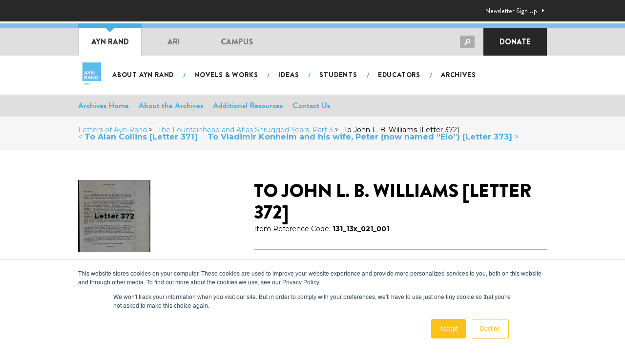

--- FILE ---
content_type: text/html; charset=UTF-8
request_url: https://aynrand.org/archives/letters/letter-372/
body_size: 25229
content:
<!DOCTYPE html>
<html lang="en">
<head>
	<meta charset="UTF-8"><style id="litespeed-ccss">ul{box-sizing:border-box}:root{--wp--preset--font-size--normal:16px;--wp--preset--font-size--huge:42px}.screen-reader-text{border:0;clip:rect(1px,1px,1px,1px);clip-path:inset(50%);height:1px;margin:-1px;overflow:hidden;padding:0;position:absolute;width:1px;word-wrap:normal!important}body{font-family:'Brandon Grotesque',Arial,sans-serif}body{font-family:'Brandon Grotesque',Arial,sans-serif}body{font-family:'Brandon Grotesque',Arial,sans-serif}:root{--wp--preset--aspect-ratio--square:1;--wp--preset--aspect-ratio--4-3:4/3;--wp--preset--aspect-ratio--3-4:3/4;--wp--preset--aspect-ratio--3-2:3/2;--wp--preset--aspect-ratio--2-3:2/3;--wp--preset--aspect-ratio--16-9:16/9;--wp--preset--aspect-ratio--9-16:9/16;--wp--preset--color--black:#000000;--wp--preset--color--cyan-bluish-gray:#abb8c3;--wp--preset--color--white:#ffffff;--wp--preset--color--pale-pink:#f78da7;--wp--preset--color--vivid-red:#cf2e2e;--wp--preset--color--luminous-vivid-orange:#ff6900;--wp--preset--color--luminous-vivid-amber:#fcb900;--wp--preset--color--light-green-cyan:#7bdcb5;--wp--preset--color--vivid-green-cyan:#00d084;--wp--preset--color--pale-cyan-blue:#8ed1fc;--wp--preset--color--vivid-cyan-blue:#0693e3;--wp--preset--color--vivid-purple:#9b51e0;--wp--preset--gradient--vivid-cyan-blue-to-vivid-purple:linear-gradient(135deg,rgba(6,147,227,1) 0%,rgb(155,81,224) 100%);--wp--preset--gradient--light-green-cyan-to-vivid-green-cyan:linear-gradient(135deg,rgb(122,220,180) 0%,rgb(0,208,130) 100%);--wp--preset--gradient--luminous-vivid-amber-to-luminous-vivid-orange:linear-gradient(135deg,rgba(252,185,0,1) 0%,rgba(255,105,0,1) 100%);--wp--preset--gradient--luminous-vivid-orange-to-vivid-red:linear-gradient(135deg,rgba(255,105,0,1) 0%,rgb(207,46,46) 100%);--wp--preset--gradient--very-light-gray-to-cyan-bluish-gray:linear-gradient(135deg,rgb(238,238,238) 0%,rgb(169,184,195) 100%);--wp--preset--gradient--cool-to-warm-spectrum:linear-gradient(135deg,rgb(74,234,220) 0%,rgb(151,120,209) 20%,rgb(207,42,186) 40%,rgb(238,44,130) 60%,rgb(251,105,98) 80%,rgb(254,248,76) 100%);--wp--preset--gradient--blush-light-purple:linear-gradient(135deg,rgb(255,206,236) 0%,rgb(152,150,240) 100%);--wp--preset--gradient--blush-bordeaux:linear-gradient(135deg,rgb(254,205,165) 0%,rgb(254,45,45) 50%,rgb(107,0,62) 100%);--wp--preset--gradient--luminous-dusk:linear-gradient(135deg,rgb(255,203,112) 0%,rgb(199,81,192) 50%,rgb(65,88,208) 100%);--wp--preset--gradient--pale-ocean:linear-gradient(135deg,rgb(255,245,203) 0%,rgb(182,227,212) 50%,rgb(51,167,181) 100%);--wp--preset--gradient--electric-grass:linear-gradient(135deg,rgb(202,248,128) 0%,rgb(113,206,126) 100%);--wp--preset--gradient--midnight:linear-gradient(135deg,rgb(2,3,129) 0%,rgb(40,116,252) 100%);--wp--preset--font-size--small:13px;--wp--preset--font-size--medium:20px;--wp--preset--font-size--large:36px;--wp--preset--font-size--x-large:42px;--wp--preset--spacing--20:0.44rem;--wp--preset--spacing--30:0.67rem;--wp--preset--spacing--40:1rem;--wp--preset--spacing--50:1.5rem;--wp--preset--spacing--60:2.25rem;--wp--preset--spacing--70:3.38rem;--wp--preset--spacing--80:5.06rem;--wp--preset--shadow--natural:6px 6px 9px rgba(0, 0, 0, 0.2);--wp--preset--shadow--deep:12px 12px 50px rgba(0, 0, 0, 0.4);--wp--preset--shadow--sharp:6px 6px 0px rgba(0, 0, 0, 0.2);--wp--preset--shadow--outlined:6px 6px 0px -3px rgba(255, 255, 255, 1), 6px 6px rgba(0, 0, 0, 1);--wp--preset--shadow--crisp:6px 6px 0px rgba(0, 0, 0, 1)}:root{--woocommerce:#720eec;--wc-green:#7ad03a;--wc-red:#a00;--wc-orange:#ffba00;--wc-blue:#2ea2cc;--wc-primary:#720eec;--wc-primary-text:#fcfbfe;--wc-secondary:#e9e6ed;--wc-secondary-text:#515151;--wc-highlight:#958e09;--wc-highligh-text:white;--wc-content-bg:#fff;--wc-subtext:#767676;--wc-form-border-color:rgba(32, 7, 7, 0.8);--wc-form-border-radius:4px;--wc-form-border-width:1px}@media only screen and (max-width:768px){:root{--woocommerce:#720eec;--wc-green:#7ad03a;--wc-red:#a00;--wc-orange:#ffba00;--wc-blue:#2ea2cc;--wc-primary:#720eec;--wc-primary-text:#fcfbfe;--wc-secondary:#e9e6ed;--wc-secondary-text:#515151;--wc-highlight:#958e09;--wc-highligh-text:white;--wc-content-bg:#fff;--wc-subtext:#767676;--wc-form-border-color:rgba(32, 7, 7, 0.8);--wc-form-border-radius:4px;--wc-form-border-width:1px}}:root{--woocommerce:#720eec;--wc-green:#7ad03a;--wc-red:#a00;--wc-orange:#ffba00;--wc-blue:#2ea2cc;--wc-primary:#720eec;--wc-primary-text:#fcfbfe;--wc-secondary:#e9e6ed;--wc-secondary-text:#515151;--wc-highlight:#958e09;--wc-highligh-text:white;--wc-content-bg:#fff;--wc-subtext:#767676;--wc-form-border-color:rgba(32, 7, 7, 0.8);--wc-form-border-radius:4px;--wc-form-border-width:1px}.screen-reader-text{clip:rect(1px,1px,1px,1px);height:1px;overflow:hidden;position:absolute!important;width:1px;word-wrap:normal!important}.screen-reader-text{height:1px;margin:-1px;overflow:hidden;padding:0;position:absolute;top:-10000em;width:1px;clip:rect(0,0,0,0);border:0}:root{--page-title-display:block}@media (prefers-reduced-motion:no-preference){html{scroll-behavior:smooth}}.elementor-kit-1532{--e-global-color-primary:#000000;--e-global-color-secondary:#4CAEE1;--e-global-color-text:#3F3F3F;--e-global-color-accent:#4CAEE1;--e-global-color-637bcbe4:#6EC1E4;--e-global-color-65ab4acc:#4054B2;--e-global-color-3191747c:#23A455;--e-global-color-19d4c91a:#000;--e-global-color-702dfdaf:#FFF;--e-global-color-5259a60:#323232;--e-global-color-ffac5c6:#FEC01B;--e-global-color-f00ce91:#8F8F8F;--e-global-color-f2ab8a8:#F5F5F5;--e-global-typography-primary-font-family:"Brandon Grotesque";--e-global-typography-primary-font-size:52px;--e-global-typography-primary-font-weight:900;--e-global-typography-primary-line-height:1em;--e-global-typography-secondary-font-family:"Brandon Grotesque";--e-global-typography-secondary-font-size:36px;--e-global-typography-secondary-font-weight:900;--e-global-typography-text-font-family:"Brandon Grotesque";--e-global-typography-text-font-size:16px;--e-global-typography-text-font-weight:normal;--e-global-typography-text-line-height:1.75em;--e-global-typography-accent-font-family:"Brandon Grotesque";--e-global-typography-accent-font-size:16px;--e-global-typography-accent-font-weight:normal;--e-global-typography-6ee46ab-font-family:"Brandon Grotesque";--e-global-typography-6ee46ab-font-size:20px;--e-global-typography-6ee46ab-font-weight:normal;--e-global-typography-6ee46ab-line-height:1.75em;--e-global-typography-8abbde6-font-family:"Brandon Grotesque";--e-global-typography-8abbde6-font-size:24px;--e-global-typography-8abbde6-font-weight:normal;--e-global-typography-8abbde6-line-height:1.4em;--e-global-typography-2def5f2-font-family:"Brandon Grotesque";--e-global-typography-2def5f2-font-size:24px;--e-global-typography-2def5f2-font-weight:900;color:#000;font-family:"Brandon Grotesque",Sans-serif;font-size:18px}.elementor-kit-1532 button,.elementor-kit-1532 input[type="submit"]{background-color:#37B4E5;font-size:18px;font-weight:900;text-transform:uppercase;border-radius:3px 3px 3px 3px}.elementor-kit-1532 h1{color:#000;font-family:"Brandon Grotesque",Sans-serif;font-size:38px;font-weight:900;line-height:44px}.elementor-kit-1532 h4{color:#000}@media (max-width:1024px){.elementor-kit-1532 h1{font-size:24px}}@media (max-width:767px){.elementor-kit-1532{font-size:16px;line-height:1.5em}.elementor-kit-1532 h1{font-size:20px;line-height:1.5em}}html{font-family:sans-serif;-ms-text-size-adjust:100%;-webkit-text-size-adjust:100%}body{margin:0}section{display:block}a{background-color:#fff0}b{font-weight:700}h1{font-size:2em;margin:.67em 0}img{border:0}button,input{color:inherit;font:inherit;margin:0}button{overflow:visible}button{text-transform:none}button{-webkit-appearance:button}button::-moz-focus-inner,input::-moz-focus-inner{border:0;padding:0}input{line-height:normal}*,*:before,*:after{-webkit-box-sizing:border-box;-moz-box-sizing:border-box;-o-box-sizing:border-box;box-sizing:border-box}body{font-family:brandon-grotesque,sans-serif;font-size:16px;line-height:1.75;color:#323232}a{text-decoration:none;color:#4caee1}h1,h4{line-height:1.2}img{max-width:100%;height:auto}input[type=text]{display:block;width:100%;background:#f5f5f5;padding:3px 15px;height:44px;font-size:20px;font-family:brandon-grotesque,sans-serif;line-height:1.2;color:#000;margin:5px 0 25px;border:1px solid #ccc;outline:0;-webkit-border-radius:4px;-moz-border-radius:4px;-o-border-radius:4px;border-radius:4px}input[type=submit]{border:1px solid #409ac9;-webkit-box-shadow:none;-moz-box-shadow:none;-o-box-shadow:none;box-shadow:none}.container:before,.topbar:before,.globalNavbar__inner:before,.mobileNavbar__head:before,.container:after,.topbar:after,.globalNavbar__inner:after,.mobileNavbar__head:after{content:"";display:table;clear:both}.screen-reader-text{border:0;clip:rect(1px,1px,1px,1px);clip-path:inset(50%);height:1px;margin:-1px;overflow:hidden;padding:0;position:absolute!important;width:1px;word-wrap:normal!important}input[type=submit]{background:#4caee1;color:#fff;padding:10px 20px;margin-bottom:10px;font-size:12px;line-height:18px;font-weight:600;text-transform:uppercase;text-decoration:none!important;display:inline-block;-webkit-border-radius:3px;-moz-border-radius:3px;-o-border-radius:3px;border-radius:3px}input[type=submit]:after{content:"";display:inline-block;margin-left:10px;margin-top:-3px;width:18px;height:18px;vertical-align:middle;background:url(https://aynrand.org/wp-content/themes/aro/images/icon-next.png.webp) no-repeat center center}.header-search{position:relative}.header-search input[type=text]{background:#fff;border-color:#d5d5d5;margin:0;height:41px;padding-left:10px;padding-right:45px;font-size:14px}.header-search input[type=submit]{position:absolute;right:0;top:8px;background:url(https://aynrand.org/wp-content/themes/aro/images/icon-search.png.webp) no-repeat 0 0;width:30px;height:25px;display:block;text-indent:-99999999px;border:none;-webkit-box-shadow:none;-moz-box-shadow:none;-o-box-shadow:none;box-shadow:none;outline:none}.container{max-width:990px;margin-left:auto;margin-right:auto;padding-left:15px;padding-right:15px}.topbar{background:#282828;color:#fff;font-size:14px;padding:10px 0}.topbar__right{float:right;max-width:200px}.topbar__link{display:inline-block;margin:0 5px;color:#1a965c;text-decoration:none;padding-right:15px;background:url(https://aynrand.org/wp-content/themes/aro/images/icon-arrow-right-white.png.webp) no-repeat right center}.topbar__link-newsletter{color:#fff}@media screen and (max-width:767px){.topbar{display:none}}.globalNavbar{border-top:4px solid #fff}@media screen and (max-width:767px){.globalNavbar{display:none}}.globalNavbar__inner{background:#dfdfdf;border-top:10px solid #80c2e5;position:relative}.globalNavbar .btn-search{width:30px;height:25px;background:url(https://aynrand.org/wp-content/themes/aro/images/icon-search.png.webp) no-repeat 0 0;display:inline-block;float:right;margin-top:8px;margin-right:8px}.globalNavbar .header-search{width:250px;float:right;margin-top:7px;margin-right:10px}.globalNavbar .header-search .searchform{display:none}.globalNavbar .donateLink{display:inline-block;width:130px;float:right;font-size:16px;font-weight:900;text-align:center;background:#272727;text-align:center;color:#fff;text-decoration:none;text-transform:uppercase;padding:14px 20px}@media (min-width:768px) and (max-width:840px){.globalNavbar .header-search{width:200px}.globalNavbar .globalNav li a{min-width:120px}}.globalNav{list-style:none;margin:0;padding:0;float:left}.globalNav li{float:left;position:relative}.globalNav li a{display:block;padding:14px 20px;color:#7b7b7b;font-weight:900;font-size:16px;text-decoration:none;text-transform:uppercase;min-width:130px;text-align:center}.globalNav li.current a{background:#fff;color:#323232;border-left:1px solid #c6c6cc;border-right:1px solid #c6c6cc}.globalNav li.current a:before{content:"";display:block;position:absolute;left:0;right:0;top:-10px;height:10px;background:#4caee1}.globalNav li.current a:after{content:"";display:block;width:0;height:0;border-width:8px;border-top-color:#4caee1;border-right-color:#fff0;border-bottom-color:#fff0;border-left-color:#fff0;border-style:solid;position:absolute;top:0;left:50%;margin-left:-8px}.mainNavbar{padding:8px 0;height:80px}@media screen and (max-width:767px){.mainNavbar{display:none}}.mainNavbar__inner{position:relative;padding-left:60px;padding-top:10px;min-height:65px}.mainNavbar__logo{position:absolute;left:0;top:50%;-webkit-transform:translateY(-50%);-moz-transform:translateY(-50%);-o-transform:translateY(-50%);transform:translateY(-50%)}.mainNavbar__logo img{height:58px;width:auto}.mainNavbar .mainNav{list-style:none;margin:5px 0 0 0;padding:0;font-size:0}.mainNavbar .mainNav li{display:inline-block;position:relative;padding-right:22px}.mainNavbar .mainNav li:after{content:"/";color:#4caee1;display:block;padding:0 8px;font-size:15px;font-weight:700;position:absolute;top:4px;right:0}.mainNavbar .mainNav li:last-child:after{content:none}.mainNavbar .mainNav li a{font-size:14px;font-weight:900;letter-spacing:.8px;text-transform:uppercase;text-decoration:none;color:#272727;padding:4px 10px;display:block}@media screen and (max-width:991px){.mainNavbar .mainNav li:after{padding-left:5px;padding-right:5px}.mainNavbar .mainNav li a{font-size:11px}}@media screen and (min-width:768px){.mobileNavbar{display:none!important}}@media screen and (max-width:767px){.mobileNavbar{display:block}}.mobileNavbar__head{background:#dfdfdf;height:59px;padding-top:10px}.mobileNavbar__logo img{height:55px;float:left;display:block;margin-left:10px;margin-top:-8px}.mobileNavbar .menu-toggle{width:59px;height:59px;margin-top:-10px;text-align:center;color:#fff;float:right;background:#a5a5a5;border:none;box-shadow:none;outline:none;font-family:"webflow-icons"!important;speak:none;font-style:normal;font-weight:400;font-variant:normal;font-size:36px;text-transform:none;line-height:1;padding:0;-webkit-font-smoothing:antialiased;-moz-osx-font-smoothing:grayscale}.mobileNavbar .menu-toggle:after{content:""}.mobileNavbar .mobileNav{background:#fff;padding-top:10px;padding-bottom:10px;position:absolute;left:0;right:0;z-index:9999;display:none;-webkit-box-shadow:0 1px 3px rgb(0 0 0 / .2);-moz-box-shadow:0 1px 3px rgb(0 0 0 / .2);-o-box-shadow:0 1px 3px rgb(0 0 0 / .2);box-shadow:0 1px 3px rgb(0 0 0 / .2)}.mobileNavbar .mobileNav ul{list-style:none;padding:0;margin:0}.mobileNavbar .mobileNav a{display:block;padding:12px 20px;color:#000;line-height:1.3}.mobileNavbar .mobileNav>ul>li>a{font-size:16px;font-weight:900;opacity:.5}.mobileNavbar .mobileNav>ul>li.active>a{opacity:1}.mobileNavbar .mobileNav ul ul{padding-left:28px}.mobileNavbar .mobileNav ul ul a{font-size:14px;font-weight:700;text-transform:uppercase;padding-top:10px;padding-bottom:10px}.mobileNavbar .btn-search{width:30px;height:25px;background:url(https://aynrand.org/wp-content/themes/aro/images/icon-search.png.webp) no-repeat 0 0;display:inline-block;float:right;margin-top:8px;margin-right:8px}.mobileNavbar .header-search{width:calc(100% - 140px);float:right;margin-right:10px;margin-top:-3px}.mobileNavbar .header-search .searchform{display:none}body{background:#fff}:root{--acv-bg-dark:#282828;--acv-blue:#4CAEE1;--acv-blue-hover:#61bfef;--acv-border-grey:#b4b3b3;--acv-font-0:brandon-grotesque, "Montserrat", sans-serif;--acv-font-1:"Montserrat", sans-serif;--acv-font-2:'Courier Prime', monospace;--acv-turqoise:#67c7c1}.acv-AnchorComponent{position:relative;top:-80px}.acv-SideLetterGrid-items{margin-left:-7px;margin-right:-7px}.acv-SideLetterGrid-ul{display:flex;flex-wrap:wrap;margin:0;padding:0;list-style:none}.acv-SideLetterGrid-ul{display:flex;flex-wrap:wrap;margin:0;padding:0;list-style:none}.acv-SideLetterGrid-li{width:50%;padding-left:7px;padding-right:7px;margin-bottom:14px}.acv-SecondaryBar{padding-top:20px;padding-bottom:20px;line-height:1;background:#f6f6f6}.acv-SecondaryBar .acv-ContainerLayout{display:flex;justify-content:space-between;flex-wrap:wrap;align-items:center}@media (max-width:767px){.acv-SecondaryBar .acv-ContainerLayout{display:block}.acv-SecondaryBar .acv-ContainerLayout>div:first-child{margin-bottom:20px}}.acv-Breadcrumbs ul{list-style:none;margin:0;padding:0;display:flex}.acv-Breadcrumbs li{display:block}.acv-Breadcrumbs li :is(a,a:visited){display:inline-block;color:var(--acv-blue);text-decoration:none;margin-right:10px}.acv-Breadcrumbs li:after{content:'>';margin-right:10px}.acv-Breadcrumbs li:last-child:after{content:'';margin-right:0}@media (max-width:767px){.acv-Breadcrumbs ul{display:block}.acv-Breadcrumbs li{display:inline-block;margin-bottom:10px}}.acv-LetterNav{padding-top:0;padding-bottom:0;line-height:1;background:#f6f6f6;display:flex}.acv-LetterNav a{display:block;color:var(--acv-blue);text-decoration:none;font-size:16px}.acv-LetterNav-prev{display:block;margin-right:20px}@media (max-width:480px){.acv-LetterNav b{display:none}}.acv-TabsComponent{margin-top:20px;margin-bottom:30px;background:#fff;z-index:2;position:relative}.acv-TabsComponent-ul{margin-left:-7px;margin-right:-7px;display:flex;flex-wrap:wrap;padding:14px 0 0;list-style:none}.acv-TabsComponent-li{margin-bottom:14px;padding-left:7px;padding-right:7px}.acv-TabsComponent-li a{display:block;line-height:1;font-weight:700;font-size:16px;color:#666;background:#dfdfdf;padding:8px 20px;border-radius:4px;display:block}.acv-SecondaryMenuComponent{list-style:none;margin:0;padding:0;display:flex;font-weight:700}.acv-SecondaryMenuComponent li{display:block;margin-right:20px}.acv-SecondaryMenuComponent li :is(a,a:visited){display:inline-block;color:#000;text-decoration:none}.acv-SecondaryMenuComponent li:last-child:after{content:'';margin-right:0}.acv-SquareLetterThumb{position:relative;height:0;padding-bottom:100%;display:block}.acv-SquareLetterThumb-pic{position:absolute;top:0;left:0;background:#333;width:100%;height:100%}.acv-SquareLetterThumb img{display:block;opacity:.6;width:100%;height:100%;object-fit:cover}.acv-SquareLetterThumb-title{position:absolute;color:#fff;margin:0;z-index:2;display:flex;align-items:center;text-align:center;justify-content:center;width:100%;height:100%;top:0;left:0}.acv-MainLayout{position:relative;font-family:var(--acv-font-1);font-size:14px}.acv-ContainerLayout{max-width:1000px;padding-left:20px;padding-right:20px;margin-left:auto;margin-right:auto}.acv-TopBarLayout{background:#dfdfdf;padding-top:8px;padding-bottom:8px;font-family:var(--acv-font-0);font-size:17px}.acv-TopBarLayout .acv-ContainerLayout{display:flex;justify-content:space-between;align-items:center}@media (max-width:768px){.acv-TopBarLayout{background:#e8e8e8}.acv-TopBarLayout .acv-ContainerLayout{flex-wrap:wrap}.acv-TopBarLayout-left{width:100%;display:flex;justify-content:center;margin-bottom:10px}.acv-TopBarLayout-right{width:100%;display:flex;justify-content:center}}@media (max-width:640px){.acv-TopBarLayout .acv-SecondaryMenuComponent{display:block;text-align:center}.acv-TopBarLayout .acv-SecondaryMenuComponent li{display:inline-block;margin-left:10px;margin-right:10px}}.acv-SingleLetterLayout{margin-top:60px;margin-bottom:60px}.acv-SingleLetterLayout-container{display:flex;justify-content:flex-start}.acv-SingleLetterLayout-side{min-width:360px;max-width:360px;padding-right:50px}.acv-SingleLetterLayout-content{margin-bottom:40px}.acv-SingleLetterLayout-title{margin-top:0;font-size:40px;margin-bottom:0;font-size:50px;font-weight:900;color:var(--acv-blue);line-height:1.2;text-transform:uppercase}.acv-SingleLetterLayout-head{padding-bottom:30px;margin-bottom:30px;border-bottom:2px solid var(--acv-border-grey)}.acv-SingleLetterLayout .acv-TabsComponent{position:sticky;top:30px}.acv-SingleLetterLayout-document{margin-bottom:60px}.acv-SingleLetterLayout-groupTitle{font-weight:900;font-size:30px;color:var(--acv-blue);text-transform:uppercase;margin-bottom:0;margin-bottom:20px}.acv-SingleLetterLayout-documentImg .pic{position:relative}@media (max-width:840px){.acv-SingleLetterLayout-container{display:flex;flex-wrap:wrap}.acv-SingleLetterLayout-side{width:100%;padding-right:0;min-width:unset;margin-bottom:40px;order:2}.acv-SingleLetterLayout-main{width:100%;order:1}}.mainNavbar .mainNav li:last-child{padding-right:0}.screen-reader-text{clip:rect(1px,1px,1px,1px);word-wrap:normal!important;border:0;clip-path:inset(50%);height:1px;margin:-1px;overflow:hidden;overflow-wrap:normal!important;padding:0;position:absolute!important;width:1px}</style><script>!function(a){"use strict";var b=function(b,c,d){function e(a){return h.body?a():void setTimeout(function(){e(a)})}function f(){i.addEventListener&&i.removeEventListener("load",f),i.media=d||"all"}var g,h=a.document,i=h.createElement("link");if(c)g=c;else{var j=(h.body||h.getElementsByTagName("head")[0]).childNodes;g=j[j.length-1]}var k=h.styleSheets;i.rel="stylesheet",i.href=b,i.media="only x",e(function(){g.parentNode.insertBefore(i,c?g:g.nextSibling)});var l=function(a){for(var b=i.href,c=k.length;c--;)if(k[c].href===b)return a();setTimeout(function(){l(a)})};return i.addEventListener&&i.addEventListener("load",f),i.onloadcssdefined=l,l(f),i};"undefined"!=typeof exports?exports.loadCSS=b:a.loadCSS=b}("undefined"!=typeof global?global:this);!function(a){if(a.loadCSS){var b=loadCSS.relpreload={};if(b.support=function(){try{return a.document.createElement("link").relList.supports("preload")}catch(b){return!1}},b.poly=function(){for(var b=a.document.getElementsByTagName("link"),c=0;c<b.length;c++){var d=b[c];"preload"===d.rel&&"style"===d.getAttribute("as")&&(a.loadCSS(d.href,d,d.getAttribute("media")),d.rel=null)}},!b.support()){b.poly();var c=a.setInterval(b.poly,300);a.addEventListener&&a.addEventListener("load",function(){b.poly(),a.clearInterval(c)}),a.attachEvent&&a.attachEvent("onload",function(){a.clearInterval(c)})}}}(this);</script>
	<meta name="viewport" content="width=device-width, initial-scale=1.0, maximum-scale=1">
	<meta http-equiv="X-UA-Compatible" content="ie=edge">

	<script src="https://use.typekit.net/zvl5fuw.js" type="text/javascript"></script>
  <script type="text/javascript">try{Typekit.load();}catch(e){}</script>

	<!-- Favicon	 -->
	<link rel="apple-touch-icon" sizes="180x180" href="https://aynrand.org/wp-content/themes/aro/images/favicon/apple-touch-icon.png">
	<link rel="icon" type="image/png" sizes="32x32" href="https://aynrand.org/wp-content/themes/aro/images/favicon/favicon-32x32.png">
	<link rel="icon" type="image/png" sizes="16x16" href="https://aynrand.org/wp-content/themes/aro/images/favicon/favicon-16x16.png">
	<link rel="mask-icon" href="https://aynrand.org/wp-content/themes/aro/images/favicon/safari-pinned-tab.svg" color="#000000">

	<!-- Autopilot	 
	<script type="text/javascript">(function(o){var b="https://apeagle.io/anywhere/",t="ed8bca7e85c649079c4a7e1dfa8c0f3c261df2f099454eadabcb999fc78d506e",a=window.AutopilotAnywhere={_runQueue:[],run:function(){this._runQueue.push(arguments);}},c=encodeURIComponent,s="SCRIPT",d=document,l=d.getElementsByTagName(s)[0],p="t="+c(d.title||"")+"&u="+c(d.location.href||"")+"&r="+c(d.referrer||"")+"&gdpr=1",j="text/javascript",z,y;if(!window.Autopilot) window.Autopilot=a;if(o.app) p="devmode=true&"+p;z=function(src,asy){var e=d.createElement(s);e.src=src;e.type=j;e.async=asy;l.parentNode.insertBefore(e,l);};y=function(){z(b+t+'?'+p,true);};window.Autopilot.GDPRCookieOptIn=function(){z(b+t+'?'+p+'&optin=1',false);window.Autopilot.GDPROptedIn=true;};window.Autopilot.GDPRCookieOptOut=function(){z(b+t+'?'+p+'&optout=1',false);window.Autopilot.GDPROptedIn=false;};if(window.attachEvent){window.attachEvent("onload",y);}else{window.addEventListener("load",y,false);}})({});</script>-->

	

	
	

	<!-- Google Font -->
	<link rel="preconnect" href="https://fonts.gstatic.com">
	<link data-asynced="1" as="style" onload="this.onload=null;this.rel='stylesheet'"  href="https://fonts.googleapis.com/css2?family=Josefin+Sans:wght@300;400;700&family=Playfair+Display:ital@0;1&display=swap" rel="preload"><noscript><link href="https://fonts.googleapis.com/css2?family=Josefin+Sans:wght@300;400;700&family=Playfair+Display:ital@0;1&display=swap" rel="stylesheet"></noscript>	
		<style>img:is([sizes="auto" i], [sizes^="auto," i]) { contain-intrinsic-size: 3000px 1500px }</style>
	
<!-- Google Tag Manager by PYS -->
    <script data-cfasync="false" data-pagespeed-no-defer>
	    window.dataLayerPYS = window.dataLayerPYS || [];
	</script>
<!-- End Google Tag Manager by PYS -->
<!-- Google Tag Manager for WordPress by gtm4wp.com -->
<script data-cfasync="false" data-pagespeed-no-defer>
	var gtm4wp_datalayer_name = "dataLayer";
	var dataLayer = dataLayer || [];
</script>
<!-- End Google Tag Manager for WordPress by gtm4wp.com -->
<!-- Search Engine Optimization by Rank Math - https://rankmath.com/ -->
<title>To John L. B. Williams [Letter 372] - AynRand.org</title>
<meta name="robots" content="follow, index, max-snippet:-1, max-video-preview:-1, max-image-preview:large"/>
<link rel="canonical" href="https://aynrand.org/archives/letters/letter-372/" />
<meta property="og:locale" content="en_US" />
<meta property="og:type" content="article" />
<meta property="og:title" content="To John L. B. Williams [Letter 372] - AynRand.org" />
<meta property="og:url" content="https://aynrand.org/archives/letters/letter-372/" />
<meta property="og:site_name" content="AynRand.org" />
<meta property="og:updated_time" content="2022-03-21T20:43:17+00:00" />
<meta property="og:image" content="https://aynrand.org/wp-content/uploads/2021/08/ayn-rand-portrait-bw.jpg" />
<meta property="og:image:secure_url" content="https://aynrand.org/wp-content/uploads/2021/08/ayn-rand-portrait-bw.jpg" />
<meta property="og:image:width" content="485" />
<meta property="og:image:height" content="392" />
<meta property="og:image:alt" content="To John L. B. Williams [Letter 372]" />
<meta property="og:image:type" content="image/jpeg" />
<meta name="twitter:card" content="summary_large_image" />
<meta name="twitter:title" content="To John L. B. Williams [Letter 372] - AynRand.org" />
<meta name="twitter:image" content="https://aynrand.org/wp-content/uploads/2021/08/ayn-rand-portrait-bw.jpg" />
<script type="application/ld+json" class="rank-math-schema">{"@context":"https://schema.org","@graph":[{"@type":"BreadcrumbList","@id":"https://aynrand.org/archives/letters/letter-372/#breadcrumb","itemListElement":[{"@type":"ListItem","position":"1","item":{"@id":"https://aynrand.org","name":"Home"}},{"@type":"ListItem","position":"2","item":{"@id":"https://aynrand.org/archives/letters/letter-372/","name":"To John L. B. Williams [Letter 372]"}}]}]}</script>
<!-- /Rank Math WordPress SEO plugin -->

<link rel='dns-prefetch' href='//www.googletagmanager.com' />
<link rel='dns-prefetch' href='//use.fontawesome.com' />
<script type="text/javascript">
/* <![CDATA[ */
window._wpemojiSettings = {"baseUrl":"https:\/\/s.w.org\/images\/core\/emoji\/15.0.3\/72x72\/","ext":".png","svgUrl":"https:\/\/s.w.org\/images\/core\/emoji\/15.0.3\/svg\/","svgExt":".svg","source":{"concatemoji":"https:\/\/aynrand.org\/wp-includes\/js\/wp-emoji-release.min.js?ver=09fe59d8330dd78cf50e759754fe91f8"}};
/*! This file is auto-generated */
!function(i,n){var o,s,e;function c(e){try{var t={supportTests:e,timestamp:(new Date).valueOf()};sessionStorage.setItem(o,JSON.stringify(t))}catch(e){}}function p(e,t,n){e.clearRect(0,0,e.canvas.width,e.canvas.height),e.fillText(t,0,0);var t=new Uint32Array(e.getImageData(0,0,e.canvas.width,e.canvas.height).data),r=(e.clearRect(0,0,e.canvas.width,e.canvas.height),e.fillText(n,0,0),new Uint32Array(e.getImageData(0,0,e.canvas.width,e.canvas.height).data));return t.every(function(e,t){return e===r[t]})}function u(e,t,n){switch(t){case"flag":return n(e,"\ud83c\udff3\ufe0f\u200d\u26a7\ufe0f","\ud83c\udff3\ufe0f\u200b\u26a7\ufe0f")?!1:!n(e,"\ud83c\uddfa\ud83c\uddf3","\ud83c\uddfa\u200b\ud83c\uddf3")&&!n(e,"\ud83c\udff4\udb40\udc67\udb40\udc62\udb40\udc65\udb40\udc6e\udb40\udc67\udb40\udc7f","\ud83c\udff4\u200b\udb40\udc67\u200b\udb40\udc62\u200b\udb40\udc65\u200b\udb40\udc6e\u200b\udb40\udc67\u200b\udb40\udc7f");case"emoji":return!n(e,"\ud83d\udc26\u200d\u2b1b","\ud83d\udc26\u200b\u2b1b")}return!1}function f(e,t,n){var r="undefined"!=typeof WorkerGlobalScope&&self instanceof WorkerGlobalScope?new OffscreenCanvas(300,150):i.createElement("canvas"),a=r.getContext("2d",{willReadFrequently:!0}),o=(a.textBaseline="top",a.font="600 32px Arial",{});return e.forEach(function(e){o[e]=t(a,e,n)}),o}function t(e){var t=i.createElement("script");t.src=e,t.defer=!0,i.head.appendChild(t)}"undefined"!=typeof Promise&&(o="wpEmojiSettingsSupports",s=["flag","emoji"],n.supports={everything:!0,everythingExceptFlag:!0},e=new Promise(function(e){i.addEventListener("DOMContentLoaded",e,{once:!0})}),new Promise(function(t){var n=function(){try{var e=JSON.parse(sessionStorage.getItem(o));if("object"==typeof e&&"number"==typeof e.timestamp&&(new Date).valueOf()<e.timestamp+604800&&"object"==typeof e.supportTests)return e.supportTests}catch(e){}return null}();if(!n){if("undefined"!=typeof Worker&&"undefined"!=typeof OffscreenCanvas&&"undefined"!=typeof URL&&URL.createObjectURL&&"undefined"!=typeof Blob)try{var e="postMessage("+f.toString()+"("+[JSON.stringify(s),u.toString(),p.toString()].join(",")+"));",r=new Blob([e],{type:"text/javascript"}),a=new Worker(URL.createObjectURL(r),{name:"wpTestEmojiSupports"});return void(a.onmessage=function(e){c(n=e.data),a.terminate(),t(n)})}catch(e){}c(n=f(s,u,p))}t(n)}).then(function(e){for(var t in e)n.supports[t]=e[t],n.supports.everything=n.supports.everything&&n.supports[t],"flag"!==t&&(n.supports.everythingExceptFlag=n.supports.everythingExceptFlag&&n.supports[t]);n.supports.everythingExceptFlag=n.supports.everythingExceptFlag&&!n.supports.flag,n.DOMReady=!1,n.readyCallback=function(){n.DOMReady=!0}}).then(function(){return e}).then(function(){var e;n.supports.everything||(n.readyCallback(),(e=n.source||{}).concatemoji?t(e.concatemoji):e.wpemoji&&e.twemoji&&(t(e.twemoji),t(e.wpemoji)))}))}((window,document),window._wpemojiSettings);
/* ]]> */
</script>
<!-- WP Fusion --><style type="text/css">.woocommerce .product .variations option:disabled { display: none; } </style><link data-asynced="1" as="style" onload="this.onload=null;this.rel='stylesheet'"  rel='preload' id='dce-animations-css' href='https://aynrand.org/wp-content/plugins/dynamic-content-for-elementor/assets/css/animations.css?ver=3.3.1' type='text/css' media='all' /><noscript><link rel='stylesheet' href='https://aynrand.org/wp-content/plugins/dynamic-content-for-elementor/assets/css/animations.css?ver=3.3.1' type='text/css' media='all' /></noscript>
<link data-asynced="1" as="style" onload="this.onload=null;this.rel='stylesheet'"  rel='preload' id='premium-addons-css' href='https://aynrand.org/wp-content/plugins/premium-addons-for-elementor/assets/frontend/min-css/premium-addons.min.css?ver=4.10.90' type='text/css' media='all' /><noscript><link rel='stylesheet' href='https://aynrand.org/wp-content/plugins/premium-addons-for-elementor/assets/frontend/min-css/premium-addons.min.css?ver=4.10.90' type='text/css' media='all' /></noscript>
<style id='wp-emoji-styles-inline-css' type='text/css'>

	img.wp-smiley, img.emoji {
		display: inline !important;
		border: none !important;
		box-shadow: none !important;
		height: 1em !important;
		width: 1em !important;
		margin: 0 0.07em !important;
		vertical-align: -0.1em !important;
		background: none !important;
		padding: 0 !important;
	}
</style>
<link data-asynced="1" as="style" onload="this.onload=null;this.rel='stylesheet'"  rel='preload' id='wp-block-library-css' href='https://aynrand.org/wp-includes/css/dist/block-library/style.min.css?ver=09fe59d8330dd78cf50e759754fe91f8' type='text/css' media='all' /><noscript><link rel='stylesheet' href='https://aynrand.org/wp-includes/css/dist/block-library/style.min.css?ver=09fe59d8330dd78cf50e759754fe91f8' type='text/css' media='all' /></noscript>
<style id='ari-ari-video-player-style-inline-css' type='text/css'>
.wp-block-ari-video-player-ari-video-player{background-color:#21759b;color:#fff;padding:2px}

</style>
<link data-asynced="1" as="style" onload="this.onload=null;this.rel='stylesheet'"  rel='preload' id='gutenberg-pdfjs-css' href='https://aynrand.org/wp-content/plugins/pdfjs-viewer-shortcode/inc/../blocks/dist/style.css?ver=2.2.2' type='text/css' media='all' /><noscript><link rel='stylesheet' href='https://aynrand.org/wp-content/plugins/pdfjs-viewer-shortcode/inc/../blocks/dist/style.css?ver=2.2.2' type='text/css' media='all' /></noscript>
<style id='wppb-edit-profile-style-inline-css' type='text/css'>


</style>
<style id='wppb-login-style-inline-css' type='text/css'>


</style>
<style id='wppb-recover-password-style-inline-css' type='text/css'>


</style>
<style id='wppb-register-style-inline-css' type='text/css'>


</style>
<link data-asynced="1" as="style" onload="this.onload=null;this.rel='stylesheet'"  rel='preload' id='ari-media-player-index-rtl-css' href='https://aynrand.org/wp-content/plugins/ari-video-player/build/index-rtl.css?ver=1744765628' type='text/css' media='all' /><noscript><link rel='stylesheet' href='https://aynrand.org/wp-content/plugins/ari-video-player/build/index-rtl.css?ver=1744765628' type='text/css' media='all' /></noscript>
<link data-asynced="1" as="style" onload="this.onload=null;this.rel='stylesheet'"  rel='preload' id='ari-media-player-index-css' href='https://aynrand.org/wp-content/plugins/ari-video-player/build/index.css?ver=1744765628' type='text/css' media='all' /><noscript><link rel='stylesheet' href='https://aynrand.org/wp-content/plugins/ari-video-player/build/index.css?ver=1744765628' type='text/css' media='all' /></noscript>
<link data-asynced="1" as="style" onload="this.onload=null;this.rel='stylesheet'"  rel='preload' id='ari-media-player-skin-default-css' href='https://aynrand.org/wp-content/plugins/ari-video-player/build/skin-default.css?ver=1744765628' type='text/css' media='all' /><noscript><link rel='stylesheet' href='https://aynrand.org/wp-content/plugins/ari-video-player/build/skin-default.css?ver=1744765628' type='text/css' media='all' /></noscript>
<link data-asynced="1" as="style" onload="this.onload=null;this.rel='stylesheet'"  rel='preload' id='ari-media-player-skin-rwmas-1-css' href='https://aynrand.org/wp-content/plugins/ari-video-player/build/skin-rwmas-1.css?ver=1744765628' type='text/css' media='all' /><noscript><link rel='stylesheet' href='https://aynrand.org/wp-content/plugins/ari-video-player/build/skin-rwmas-1.css?ver=1744765628' type='text/css' media='all' /></noscript>
<link data-asynced="1" as="style" onload="this.onload=null;this.rel='stylesheet'"  rel='preload' id='ari-media-player-skin-rwmas-2-css' href='https://aynrand.org/wp-content/plugins/ari-video-player/build/skin-rwmas-2.css?ver=1744765628' type='text/css' media='all' /><noscript><link rel='stylesheet' href='https://aynrand.org/wp-content/plugins/ari-video-player/build/skin-rwmas-2.css?ver=1744765628' type='text/css' media='all' /></noscript>
<link data-asynced="1" as="style" onload="this.onload=null;this.rel='stylesheet'"  rel='preload' id='ari-media-player-skin-rwmas-3-css' href='https://aynrand.org/wp-content/plugins/ari-video-player/build/skin-rwmas-3.css?ver=1744765628' type='text/css' media='all' /><noscript><link rel='stylesheet' href='https://aynrand.org/wp-content/plugins/ari-video-player/build/skin-rwmas-3.css?ver=1744765628' type='text/css' media='all' /></noscript>
<link data-asynced="1" as="style" onload="this.onload=null;this.rel='stylesheet'"  rel='preload' id='ari-media-player-style-index-rtl-css' href='https://aynrand.org/wp-content/plugins/ari-video-player/build/style-index-rtl.css?ver=1744765628' type='text/css' media='all' /><noscript><link rel='stylesheet' href='https://aynrand.org/wp-content/plugins/ari-video-player/build/style-index-rtl.css?ver=1744765628' type='text/css' media='all' /></noscript>
<link data-asynced="1" as="style" onload="this.onload=null;this.rel='stylesheet'"  rel='preload' id='ari-media-player-style-index-css' href='https://aynrand.org/wp-content/plugins/ari-video-player/build/style-index.css?ver=1744765628' type='text/css' media='all' /><noscript><link rel='stylesheet' href='https://aynrand.org/wp-content/plugins/ari-video-player/build/style-index.css?ver=1744765628' type='text/css' media='all' /></noscript>
<link data-asynced="1" as="style" onload="this.onload=null;this.rel='stylesheet'"  rel='preload' id='ari-media-player-view-rtl-css' href='https://aynrand.org/wp-content/plugins/ari-video-player/build/view-rtl.css?ver=1744765628' type='text/css' media='all' /><noscript><link rel='stylesheet' href='https://aynrand.org/wp-content/plugins/ari-video-player/build/view-rtl.css?ver=1744765628' type='text/css' media='all' /></noscript>
<link data-asynced="1" as="style" onload="this.onload=null;this.rel='stylesheet'"  rel='preload' id='ari-media-player-view-css' href='https://aynrand.org/wp-content/plugins/ari-video-player/build/view.css?ver=1744765628' type='text/css' media='all' /><noscript><link rel='stylesheet' href='https://aynrand.org/wp-content/plugins/ari-video-player/build/view.css?ver=1744765628' type='text/css' media='all' /></noscript>
<link data-asynced="1" as="style" onload="this.onload=null;this.rel='stylesheet'"  rel='preload' id='font-awesome-svg-styles-css' href='https://aynrand.org/wp-content/uploads/font-awesome/v5.15.4/css/svg-with-js.css' type='text/css' media='all' /><noscript><link rel='stylesheet' href='https://aynrand.org/wp-content/uploads/font-awesome/v5.15.4/css/svg-with-js.css' type='text/css' media='all' /></noscript>
<style id='font-awesome-svg-styles-inline-css' type='text/css'>
   .wp-block-font-awesome-icon svg::before,
   .wp-rich-text-font-awesome-icon svg::before {content: unset;}
</style>
<style id='classic-theme-styles-inline-css' type='text/css'>
/*! This file is auto-generated */
.wp-block-button__link{color:#fff;background-color:#32373c;border-radius:9999px;box-shadow:none;text-decoration:none;padding:calc(.667em + 2px) calc(1.333em + 2px);font-size:1.125em}.wp-block-file__button{background:#32373c;color:#fff;text-decoration:none}
</style>
<style id='global-styles-inline-css' type='text/css'>
:root{--wp--preset--aspect-ratio--square: 1;--wp--preset--aspect-ratio--4-3: 4/3;--wp--preset--aspect-ratio--3-4: 3/4;--wp--preset--aspect-ratio--3-2: 3/2;--wp--preset--aspect-ratio--2-3: 2/3;--wp--preset--aspect-ratio--16-9: 16/9;--wp--preset--aspect-ratio--9-16: 9/16;--wp--preset--color--black: #000000;--wp--preset--color--cyan-bluish-gray: #abb8c3;--wp--preset--color--white: #ffffff;--wp--preset--color--pale-pink: #f78da7;--wp--preset--color--vivid-red: #cf2e2e;--wp--preset--color--luminous-vivid-orange: #ff6900;--wp--preset--color--luminous-vivid-amber: #fcb900;--wp--preset--color--light-green-cyan: #7bdcb5;--wp--preset--color--vivid-green-cyan: #00d084;--wp--preset--color--pale-cyan-blue: #8ed1fc;--wp--preset--color--vivid-cyan-blue: #0693e3;--wp--preset--color--vivid-purple: #9b51e0;--wp--preset--gradient--vivid-cyan-blue-to-vivid-purple: linear-gradient(135deg,rgba(6,147,227,1) 0%,rgb(155,81,224) 100%);--wp--preset--gradient--light-green-cyan-to-vivid-green-cyan: linear-gradient(135deg,rgb(122,220,180) 0%,rgb(0,208,130) 100%);--wp--preset--gradient--luminous-vivid-amber-to-luminous-vivid-orange: linear-gradient(135deg,rgba(252,185,0,1) 0%,rgba(255,105,0,1) 100%);--wp--preset--gradient--luminous-vivid-orange-to-vivid-red: linear-gradient(135deg,rgba(255,105,0,1) 0%,rgb(207,46,46) 100%);--wp--preset--gradient--very-light-gray-to-cyan-bluish-gray: linear-gradient(135deg,rgb(238,238,238) 0%,rgb(169,184,195) 100%);--wp--preset--gradient--cool-to-warm-spectrum: linear-gradient(135deg,rgb(74,234,220) 0%,rgb(151,120,209) 20%,rgb(207,42,186) 40%,rgb(238,44,130) 60%,rgb(251,105,98) 80%,rgb(254,248,76) 100%);--wp--preset--gradient--blush-light-purple: linear-gradient(135deg,rgb(255,206,236) 0%,rgb(152,150,240) 100%);--wp--preset--gradient--blush-bordeaux: linear-gradient(135deg,rgb(254,205,165) 0%,rgb(254,45,45) 50%,rgb(107,0,62) 100%);--wp--preset--gradient--luminous-dusk: linear-gradient(135deg,rgb(255,203,112) 0%,rgb(199,81,192) 50%,rgb(65,88,208) 100%);--wp--preset--gradient--pale-ocean: linear-gradient(135deg,rgb(255,245,203) 0%,rgb(182,227,212) 50%,rgb(51,167,181) 100%);--wp--preset--gradient--electric-grass: linear-gradient(135deg,rgb(202,248,128) 0%,rgb(113,206,126) 100%);--wp--preset--gradient--midnight: linear-gradient(135deg,rgb(2,3,129) 0%,rgb(40,116,252) 100%);--wp--preset--font-size--small: 13px;--wp--preset--font-size--medium: 20px;--wp--preset--font-size--large: 36px;--wp--preset--font-size--x-large: 42px;--wp--preset--spacing--20: 0.44rem;--wp--preset--spacing--30: 0.67rem;--wp--preset--spacing--40: 1rem;--wp--preset--spacing--50: 1.5rem;--wp--preset--spacing--60: 2.25rem;--wp--preset--spacing--70: 3.38rem;--wp--preset--spacing--80: 5.06rem;--wp--preset--shadow--natural: 6px 6px 9px rgba(0, 0, 0, 0.2);--wp--preset--shadow--deep: 12px 12px 50px rgba(0, 0, 0, 0.4);--wp--preset--shadow--sharp: 6px 6px 0px rgba(0, 0, 0, 0.2);--wp--preset--shadow--outlined: 6px 6px 0px -3px rgba(255, 255, 255, 1), 6px 6px rgba(0, 0, 0, 1);--wp--preset--shadow--crisp: 6px 6px 0px rgba(0, 0, 0, 1);}:where(.is-layout-flex){gap: 0.5em;}:where(.is-layout-grid){gap: 0.5em;}body .is-layout-flex{display: flex;}.is-layout-flex{flex-wrap: wrap;align-items: center;}.is-layout-flex > :is(*, div){margin: 0;}body .is-layout-grid{display: grid;}.is-layout-grid > :is(*, div){margin: 0;}:where(.wp-block-columns.is-layout-flex){gap: 2em;}:where(.wp-block-columns.is-layout-grid){gap: 2em;}:where(.wp-block-post-template.is-layout-flex){gap: 1.25em;}:where(.wp-block-post-template.is-layout-grid){gap: 1.25em;}.has-black-color{color: var(--wp--preset--color--black) !important;}.has-cyan-bluish-gray-color{color: var(--wp--preset--color--cyan-bluish-gray) !important;}.has-white-color{color: var(--wp--preset--color--white) !important;}.has-pale-pink-color{color: var(--wp--preset--color--pale-pink) !important;}.has-vivid-red-color{color: var(--wp--preset--color--vivid-red) !important;}.has-luminous-vivid-orange-color{color: var(--wp--preset--color--luminous-vivid-orange) !important;}.has-luminous-vivid-amber-color{color: var(--wp--preset--color--luminous-vivid-amber) !important;}.has-light-green-cyan-color{color: var(--wp--preset--color--light-green-cyan) !important;}.has-vivid-green-cyan-color{color: var(--wp--preset--color--vivid-green-cyan) !important;}.has-pale-cyan-blue-color{color: var(--wp--preset--color--pale-cyan-blue) !important;}.has-vivid-cyan-blue-color{color: var(--wp--preset--color--vivid-cyan-blue) !important;}.has-vivid-purple-color{color: var(--wp--preset--color--vivid-purple) !important;}.has-black-background-color{background-color: var(--wp--preset--color--black) !important;}.has-cyan-bluish-gray-background-color{background-color: var(--wp--preset--color--cyan-bluish-gray) !important;}.has-white-background-color{background-color: var(--wp--preset--color--white) !important;}.has-pale-pink-background-color{background-color: var(--wp--preset--color--pale-pink) !important;}.has-vivid-red-background-color{background-color: var(--wp--preset--color--vivid-red) !important;}.has-luminous-vivid-orange-background-color{background-color: var(--wp--preset--color--luminous-vivid-orange) !important;}.has-luminous-vivid-amber-background-color{background-color: var(--wp--preset--color--luminous-vivid-amber) !important;}.has-light-green-cyan-background-color{background-color: var(--wp--preset--color--light-green-cyan) !important;}.has-vivid-green-cyan-background-color{background-color: var(--wp--preset--color--vivid-green-cyan) !important;}.has-pale-cyan-blue-background-color{background-color: var(--wp--preset--color--pale-cyan-blue) !important;}.has-vivid-cyan-blue-background-color{background-color: var(--wp--preset--color--vivid-cyan-blue) !important;}.has-vivid-purple-background-color{background-color: var(--wp--preset--color--vivid-purple) !important;}.has-black-border-color{border-color: var(--wp--preset--color--black) !important;}.has-cyan-bluish-gray-border-color{border-color: var(--wp--preset--color--cyan-bluish-gray) !important;}.has-white-border-color{border-color: var(--wp--preset--color--white) !important;}.has-pale-pink-border-color{border-color: var(--wp--preset--color--pale-pink) !important;}.has-vivid-red-border-color{border-color: var(--wp--preset--color--vivid-red) !important;}.has-luminous-vivid-orange-border-color{border-color: var(--wp--preset--color--luminous-vivid-orange) !important;}.has-luminous-vivid-amber-border-color{border-color: var(--wp--preset--color--luminous-vivid-amber) !important;}.has-light-green-cyan-border-color{border-color: var(--wp--preset--color--light-green-cyan) !important;}.has-vivid-green-cyan-border-color{border-color: var(--wp--preset--color--vivid-green-cyan) !important;}.has-pale-cyan-blue-border-color{border-color: var(--wp--preset--color--pale-cyan-blue) !important;}.has-vivid-cyan-blue-border-color{border-color: var(--wp--preset--color--vivid-cyan-blue) !important;}.has-vivid-purple-border-color{border-color: var(--wp--preset--color--vivid-purple) !important;}.has-vivid-cyan-blue-to-vivid-purple-gradient-background{background: var(--wp--preset--gradient--vivid-cyan-blue-to-vivid-purple) !important;}.has-light-green-cyan-to-vivid-green-cyan-gradient-background{background: var(--wp--preset--gradient--light-green-cyan-to-vivid-green-cyan) !important;}.has-luminous-vivid-amber-to-luminous-vivid-orange-gradient-background{background: var(--wp--preset--gradient--luminous-vivid-amber-to-luminous-vivid-orange) !important;}.has-luminous-vivid-orange-to-vivid-red-gradient-background{background: var(--wp--preset--gradient--luminous-vivid-orange-to-vivid-red) !important;}.has-very-light-gray-to-cyan-bluish-gray-gradient-background{background: var(--wp--preset--gradient--very-light-gray-to-cyan-bluish-gray) !important;}.has-cool-to-warm-spectrum-gradient-background{background: var(--wp--preset--gradient--cool-to-warm-spectrum) !important;}.has-blush-light-purple-gradient-background{background: var(--wp--preset--gradient--blush-light-purple) !important;}.has-blush-bordeaux-gradient-background{background: var(--wp--preset--gradient--blush-bordeaux) !important;}.has-luminous-dusk-gradient-background{background: var(--wp--preset--gradient--luminous-dusk) !important;}.has-pale-ocean-gradient-background{background: var(--wp--preset--gradient--pale-ocean) !important;}.has-electric-grass-gradient-background{background: var(--wp--preset--gradient--electric-grass) !important;}.has-midnight-gradient-background{background: var(--wp--preset--gradient--midnight) !important;}.has-small-font-size{font-size: var(--wp--preset--font-size--small) !important;}.has-medium-font-size{font-size: var(--wp--preset--font-size--medium) !important;}.has-large-font-size{font-size: var(--wp--preset--font-size--large) !important;}.has-x-large-font-size{font-size: var(--wp--preset--font-size--x-large) !important;}
:where(.wp-block-post-template.is-layout-flex){gap: 1.25em;}:where(.wp-block-post-template.is-layout-grid){gap: 1.25em;}
:where(.wp-block-columns.is-layout-flex){gap: 2em;}:where(.wp-block-columns.is-layout-grid){gap: 2em;}
:root :where(.wp-block-pullquote){font-size: 1.5em;line-height: 1.6;}
</style>
<link data-asynced="1" as="style" onload="this.onload=null;this.rel='stylesheet'"  rel='preload' id='woocommerce-layout-css' href='https://aynrand.org/wp-content/plugins/woocommerce/assets/css/woocommerce-layout.css?ver=9.8.5' type='text/css' media='all' /><noscript><link rel='stylesheet' href='https://aynrand.org/wp-content/plugins/woocommerce/assets/css/woocommerce-layout.css?ver=9.8.5' type='text/css' media='all' /></noscript>
<link data-asynced="1" as="style" onload="this.onload=null;this.rel='stylesheet'"  rel='preload' id='woocommerce-smallscreen-css' href='https://aynrand.org/wp-content/plugins/woocommerce/assets/css/woocommerce-smallscreen.css?ver=9.8.5' type='text/css' media='only screen and (max-width: 768px)' /><noscript><link rel='stylesheet' href='https://aynrand.org/wp-content/plugins/woocommerce/assets/css/woocommerce-smallscreen.css?ver=9.8.5' type='text/css' media='only screen and (max-width: 768px)' /></noscript>
<link data-asynced="1" as="style" onload="this.onload=null;this.rel='stylesheet'"  rel='preload' id='woocommerce-general-css' href='https://aynrand.org/wp-content/plugins/woocommerce/assets/css/woocommerce.css?ver=9.8.5' type='text/css' media='all' /><noscript><link rel='stylesheet' href='https://aynrand.org/wp-content/plugins/woocommerce/assets/css/woocommerce.css?ver=9.8.5' type='text/css' media='all' /></noscript>
<style id='woocommerce-inline-inline-css' type='text/css'>
.woocommerce form .form-row .required { visibility: visible; }
</style>
<link data-asynced="1" as="style" onload="this.onload=null;this.rel='stylesheet'"  rel='preload' id='brands-styles-css' href='https://aynrand.org/wp-content/plugins/woocommerce/assets/css/brands.css?ver=9.8.5' type='text/css' media='all' /><noscript><link rel='stylesheet' href='https://aynrand.org/wp-content/plugins/woocommerce/assets/css/brands.css?ver=9.8.5' type='text/css' media='all' /></noscript>
<link data-asynced="1" as="style" onload="this.onload=null;this.rel='stylesheet'"  rel='preload' id='font-awesome-official-css' href='https://use.fontawesome.com/releases/v5.15.4/css/all.css' type='text/css' media='all' integrity="sha384-DyZ88mC6Up2uqS4h/KRgHuoeGwBcD4Ng9SiP4dIRy0EXTlnuz47vAwmeGwVChigm" crossorigin="anonymous" /><noscript><link rel='stylesheet' href='https://use.fontawesome.com/releases/v5.15.4/css/all.css' type='text/css' media='all' integrity="sha384-DyZ88mC6Up2uqS4h/KRgHuoeGwBcD4Ng9SiP4dIRy0EXTlnuz47vAwmeGwVChigm" crossorigin="anonymous" /></noscript>
<link data-asynced="1" as="style" onload="this.onload=null;this.rel='stylesheet'"  rel='preload' id='dflip-style-css' href='https://aynrand.org/wp-content/plugins/3d-flipbook-dflip-lite/assets/css/dflip.min.css?ver=2.4.20' type='text/css' media='all' /><noscript><link rel='stylesheet' href='https://aynrand.org/wp-content/plugins/3d-flipbook-dflip-lite/assets/css/dflip.min.css?ver=2.4.20' type='text/css' media='all' /></noscript>
<link data-asynced="1" as="style" onload="this.onload=null;this.rel='stylesheet'"  rel='preload' id='elementor-frontend-css' href='https://aynrand.org/wp-content/plugins/elementor/assets/css/frontend.min.css?ver=3.28.4' type='text/css' media='all' /><noscript><link rel='stylesheet' href='https://aynrand.org/wp-content/plugins/elementor/assets/css/frontend.min.css?ver=3.28.4' type='text/css' media='all' /></noscript>
<style id='elementor-frontend-inline-css' type='text/css'>
.elementor-kit-1532{--e-global-color-primary:#000000;--e-global-color-secondary:#4CAEE1;--e-global-color-text:#3F3F3F;--e-global-color-accent:#4CAEE1;--e-global-color-637bcbe4:#6EC1E4;--e-global-color-65ab4acc:#4054B2;--e-global-color-3191747c:#23A455;--e-global-color-19d4c91a:#000;--e-global-color-702dfdaf:#FFF;--e-global-color-5259a60:#323232;--e-global-color-ffac5c6:#FEC01B;--e-global-color-f00ce91:#8F8F8F;--e-global-color-f2ab8a8:#F5F5F5;--e-global-typography-primary-font-family:"Brandon Grotesque";--e-global-typography-primary-font-size:52px;--e-global-typography-primary-font-weight:900;--e-global-typography-primary-line-height:1em;--e-global-typography-secondary-font-family:"Brandon Grotesque";--e-global-typography-secondary-font-size:36px;--e-global-typography-secondary-font-weight:900;--e-global-typography-text-font-family:"Brandon Grotesque";--e-global-typography-text-font-size:16px;--e-global-typography-text-font-weight:normal;--e-global-typography-text-line-height:1.75em;--e-global-typography-accent-font-family:"Brandon Grotesque";--e-global-typography-accent-font-size:16px;--e-global-typography-accent-font-weight:normal;--e-global-typography-6ee46ab-font-family:"Brandon Grotesque";--e-global-typography-6ee46ab-font-size:20px;--e-global-typography-6ee46ab-font-weight:normal;--e-global-typography-6ee46ab-line-height:1.75em;--e-global-typography-8abbde6-font-family:"Brandon Grotesque";--e-global-typography-8abbde6-font-size:24px;--e-global-typography-8abbde6-font-weight:normal;--e-global-typography-8abbde6-line-height:1.4em;--e-global-typography-2def5f2-font-family:"Brandon Grotesque";--e-global-typography-2def5f2-font-size:24px;--e-global-typography-2def5f2-font-weight:900;color:#000000;font-family:"Brandon Grotesque", Sans-serif;font-size:18px;}.elementor-kit-1532 button,.elementor-kit-1532 input[type="button"],.elementor-kit-1532 input[type="submit"],.elementor-kit-1532 .elementor-button{background-color:#37B4E5;font-size:18px;font-weight:900;text-transform:uppercase;border-radius:3px 3px 3px 3px;}.elementor-kit-1532 button:hover,.elementor-kit-1532 button:focus,.elementor-kit-1532 input[type="button"]:hover,.elementor-kit-1532 input[type="button"]:focus,.elementor-kit-1532 input[type="submit"]:hover,.elementor-kit-1532 input[type="submit"]:focus,.elementor-kit-1532 .elementor-button:hover,.elementor-kit-1532 .elementor-button:focus{background-color:rgba(55, 180, 229, 0.87);color:#FFFFFF;}.elementor-kit-1532 e-page-transition{background-color:#FFBC7D;}.elementor-kit-1532 h1{color:#000000;font-family:"Brandon Grotesque", Sans-serif;font-size:38px;font-weight:900;line-height:44px;}.elementor-kit-1532 h3{color:#000000;font-family:"Brandon Grotesque", Sans-serif;font-size:24px;font-weight:900;line-height:30px;}.elementor-kit-1532 h4{color:#000000;}.elementor-section.elementor-section-boxed > .elementor-container{max-width:50%;}.e-con{--container-max-width:50%;}{}h1.entry-title{display:var(--page-title-display);}@media(max-width:1024px){.elementor-kit-1532 h1{font-size:24px;}}@media(max-width:767px){.elementor-kit-1532{font-size:16px;line-height:1.5em;}.elementor-kit-1532 h1{font-size:20px;line-height:1.5em;}.elementor-section.elementor-section-boxed > .elementor-container{max-width:100%;}.e-con{--container-max-width:100%;}}/* Start custom CSS */.fbt_booklist__item .bookcover img {
    object-fit: fill !important;
}

/* This CSS is only for Gutenberg block patterns converted into shortcodes to be used inside Elementor as a shortcode. */
.elementor-shortcode .video-player__control-button {
    background: black !important;
    padding:0;
}/* End custom CSS */
/* Start Custom Fonts CSS */@font-face {
	font-family: 'Brandon Grotesque';
	font-style: normal;
	font-weight: 200;
	font-display: auto;
	src: url('https://aynrand.org/wp-content/uploads/2020/06/BrandonGrotesque-Thin.woff') format('woff');
}
@font-face {
	font-family: 'Brandon Grotesque';
	font-style: normal;
	font-weight: normal;
	font-display: auto;
	src: url('https://aynrand.org/wp-content/uploads/2020/06/BrandonGrotesque-Regular-2.woff') format('woff');
}
@font-face {
	font-family: 'Brandon Grotesque';
	font-style: normal;
	font-weight: 500;
	font-display: auto;
	src: url('https://aynrand.org/wp-content/uploads/2020/06/BrandonGrotesque-Medium-1.woff') format('woff');
}
@font-face {
	font-family: 'Brandon Grotesque';
	font-style: normal;
	font-weight: bold;
	font-display: auto;
	src: url('https://aynrand.org/wp-content/uploads/2020/06/BrandonGrotesque-Bold-2.woff') format('woff');
}
@font-face {
	font-family: 'Brandon Grotesque';
	font-style: normal;
	font-weight: 900;
	font-display: auto;
	src: url('https://aynrand.org/wp-content/uploads/2020/06/BrandonGrotesque-Black-1.woff') format('woff');
}
/* End Custom Fonts CSS */
</style>
<link data-asynced="1" as="style" onload="this.onload=null;this.rel='stylesheet'"  rel='preload' id='dashicons-css' href='https://aynrand.org/wp-includes/css/dashicons.min.css?ver=09fe59d8330dd78cf50e759754fe91f8' type='text/css' media='all' /><noscript><link rel='stylesheet' href='https://aynrand.org/wp-includes/css/dashicons.min.css?ver=09fe59d8330dd78cf50e759754fe91f8' type='text/css' media='all' /></noscript>
<link data-asynced="1" as="style" onload="this.onload=null;this.rel='stylesheet'"  rel='preload' id='font-awesome-5-all-css' href='https://aynrand.org/wp-content/plugins/elementor/assets/lib/font-awesome/css/all.min.css?ver=4.10.90' type='text/css' media='all' /><noscript><link rel='stylesheet' href='https://aynrand.org/wp-content/plugins/elementor/assets/lib/font-awesome/css/all.min.css?ver=4.10.90' type='text/css' media='all' /></noscript>
<link data-asynced="1" as="style" onload="this.onload=null;this.rel='stylesheet'"  rel='preload' id='font-awesome-4-shim-css' href='https://aynrand.org/wp-content/plugins/elementor/assets/lib/font-awesome/css/v4-shims.min.css?ver=3.28.4' type='text/css' media='all' /><noscript><link rel='stylesheet' href='https://aynrand.org/wp-content/plugins/elementor/assets/lib/font-awesome/css/v4-shims.min.css?ver=3.28.4' type='text/css' media='all' /></noscript>
<link data-asynced="1" as="style" onload="this.onload=null;this.rel='stylesheet'"  rel='preload' id='eael-general-css' href='https://aynrand.org/wp-content/plugins/essential-addons-for-elementor-lite/assets/front-end/css/view/general.min.css?ver=6.1.9' type='text/css' media='all' /><noscript><link rel='stylesheet' href='https://aynrand.org/wp-content/plugins/essential-addons-for-elementor-lite/assets/front-end/css/view/general.min.css?ver=6.1.9' type='text/css' media='all' /></noscript>
<link data-asynced="1" as="style" onload="this.onload=null;this.rel='stylesheet'"  rel='preload' id='jquery-modal-css' href='https://aynrand.org/wp-content/themes/aro/js/jquery-modal/jquery.modal.min.css' type='text/css' media='all' /><noscript><link rel='stylesheet' href='https://aynrand.org/wp-content/themes/aro/js/jquery-modal/jquery.modal.min.css' type='text/css' media='all' /></noscript>
<link data-asynced="1" as="style" onload="this.onload=null;this.rel='stylesheet'"  rel='preload' id='owl-css' href='https://aynrand.org/wp-content/themes/aro/js/owl-carousel/assets/owl.carousel.min.css' type='text/css' media='all' /><noscript><link rel='stylesheet' href='https://aynrand.org/wp-content/themes/aro/js/owl-carousel/assets/owl.carousel.min.css' type='text/css' media='all' /></noscript>
<link data-asynced="1" as="style" onload="this.onload=null;this.rel='stylesheet'"  rel='preload' id='fontawesome-v5-css' href='https://aynrand.org/wp-content/themes/aro/css/fontawesome/css/fontawesome.v5.12.min.css?ver=09fe59d8330dd78cf50e759754fe91f8' type='text/css' media='all' /><noscript><link rel='stylesheet' href='https://aynrand.org/wp-content/themes/aro/css/fontawesome/css/fontawesome.v5.12.min.css?ver=09fe59d8330dd78cf50e759754fe91f8' type='text/css' media='all' /></noscript>
<link data-asynced="1" as="style" onload="this.onload=null;this.rel='stylesheet'"  rel='preload' id='fontawesome-v4-css' href='https://aynrand.org/wp-content/themes/aro/css/fontawesome/css/fontawesome.v4.7.min.css?ver=09fe59d8330dd78cf50e759754fe91f8' type='text/css' media='all' /><noscript><link rel='stylesheet' href='https://aynrand.org/wp-content/themes/aro/css/fontawesome/css/fontawesome.v4.7.min.css?ver=09fe59d8330dd78cf50e759754fe91f8' type='text/css' media='all' /></noscript>
<link data-asynced="1" as="style" onload="this.onload=null;this.rel='stylesheet'"  rel='preload' id='main-css' href='https://aynrand.org/wp-content/themes/aro/css/style.css' type='text/css' media='all' /><noscript><link rel='stylesheet' href='https://aynrand.org/wp-content/themes/aro/css/style.css' type='text/css' media='all' /></noscript>
<link data-asynced="1" as="style" onload="this.onload=null;this.rel='stylesheet'"  rel='preload' id='archives-style-css' href='https://aynrand.org/wp-content/themes/aro/css/archives-style.css' type='text/css' media='all' /><noscript><link rel='stylesheet' href='https://aynrand.org/wp-content/themes/aro/css/archives-style.css' type='text/css' media='all' /></noscript>
<link data-asynced="1" as="style" onload="this.onload=null;this.rel='stylesheet'"  rel='preload' id='font-awesome-official-v4shim-css' href='https://use.fontawesome.com/releases/v5.15.4/css/v4-shims.css' type='text/css' media='all' integrity="sha384-Vq76wejb3QJM4nDatBa5rUOve+9gkegsjCebvV/9fvXlGWo4HCMR4cJZjjcF6Viv" crossorigin="anonymous" /><noscript><link rel='stylesheet' href='https://use.fontawesome.com/releases/v5.15.4/css/v4-shims.css' type='text/css' media='all' integrity="sha384-Vq76wejb3QJM4nDatBa5rUOve+9gkegsjCebvV/9fvXlGWo4HCMR4cJZjjcF6Viv" crossorigin="anonymous" /></noscript>
<style id='font-awesome-official-v4shim-inline-css' type='text/css'>
@font-face {
font-family: "FontAwesome";
font-display: block;
src: url("https://use.fontawesome.com/releases/v5.15.4/webfonts/fa-brands-400.eot"),
		url("https://use.fontawesome.com/releases/v5.15.4/webfonts/fa-brands-400.eot?#iefix") format("embedded-opentype"),
		url("https://use.fontawesome.com/releases/v5.15.4/webfonts/fa-brands-400.woff2") format("woff2"),
		url("https://use.fontawesome.com/releases/v5.15.4/webfonts/fa-brands-400.woff") format("woff"),
		url("https://use.fontawesome.com/releases/v5.15.4/webfonts/fa-brands-400.ttf") format("truetype"),
		url("https://use.fontawesome.com/releases/v5.15.4/webfonts/fa-brands-400.svg#fontawesome") format("svg");
}

@font-face {
font-family: "FontAwesome";
font-display: block;
src: url("https://use.fontawesome.com/releases/v5.15.4/webfonts/fa-solid-900.eot"),
		url("https://use.fontawesome.com/releases/v5.15.4/webfonts/fa-solid-900.eot?#iefix") format("embedded-opentype"),
		url("https://use.fontawesome.com/releases/v5.15.4/webfonts/fa-solid-900.woff2") format("woff2"),
		url("https://use.fontawesome.com/releases/v5.15.4/webfonts/fa-solid-900.woff") format("woff"),
		url("https://use.fontawesome.com/releases/v5.15.4/webfonts/fa-solid-900.ttf") format("truetype"),
		url("https://use.fontawesome.com/releases/v5.15.4/webfonts/fa-solid-900.svg#fontawesome") format("svg");
}

@font-face {
font-family: "FontAwesome";
font-display: block;
src: url("https://use.fontawesome.com/releases/v5.15.4/webfonts/fa-regular-400.eot"),
		url("https://use.fontawesome.com/releases/v5.15.4/webfonts/fa-regular-400.eot?#iefix") format("embedded-opentype"),
		url("https://use.fontawesome.com/releases/v5.15.4/webfonts/fa-regular-400.woff2") format("woff2"),
		url("https://use.fontawesome.com/releases/v5.15.4/webfonts/fa-regular-400.woff") format("woff"),
		url("https://use.fontawesome.com/releases/v5.15.4/webfonts/fa-regular-400.ttf") format("truetype"),
		url("https://use.fontawesome.com/releases/v5.15.4/webfonts/fa-regular-400.svg#fontawesome") format("svg");
unicode-range: U+F004-F005,U+F007,U+F017,U+F022,U+F024,U+F02E,U+F03E,U+F044,U+F057-F059,U+F06E,U+F070,U+F075,U+F07B-F07C,U+F080,U+F086,U+F089,U+F094,U+F09D,U+F0A0,U+F0A4-F0A7,U+F0C5,U+F0C7-F0C8,U+F0E0,U+F0EB,U+F0F3,U+F0F8,U+F0FE,U+F111,U+F118-F11A,U+F11C,U+F133,U+F144,U+F146,U+F14A,U+F14D-F14E,U+F150-F152,U+F15B-F15C,U+F164-F165,U+F185-F186,U+F191-F192,U+F1AD,U+F1C1-F1C9,U+F1CD,U+F1D8,U+F1E3,U+F1EA,U+F1F6,U+F1F9,U+F20A,U+F247-F249,U+F24D,U+F254-F25B,U+F25D,U+F267,U+F271-F274,U+F279,U+F28B,U+F28D,U+F2B5-F2B6,U+F2B9,U+F2BB,U+F2BD,U+F2C1-F2C2,U+F2D0,U+F2D2,U+F2DC,U+F2ED,U+F328,U+F358-F35B,U+F3A5,U+F3D1,U+F410,U+F4AD;
}
</style>
<link data-asynced="1" as="style" onload="this.onload=null;this.rel='stylesheet'"  rel='preload' id='wppb_preload-css' href='https://aynrand.org/wp-content/plugins/profile-builder/assets/css/style-front-end.css?ver=3.13.5' type='text/css' media='all' /><noscript><link rel='stylesheet' href='https://aynrand.org/wp-content/plugins/profile-builder/assets/css/style-front-end.css?ver=3.13.5' type='text/css' media='all' /></noscript>
<script type="text/javascript" src="https://aynrand.org/wp-includes/js/jquery/jquery.min.js?ver=3.7.1" id="jquery-core-js"></script>
<script type="text/javascript" src="https://aynrand.org/wp-includes/js/jquery/jquery-migrate.min.js?ver=3.4.1" id="jquery-migrate-js"></script>
<script type="text/javascript" src="https://aynrand.org/wp-content/plugins/woocommerce/assets/js/jquery-blockui/jquery.blockUI.min.js?ver=2.7.0-wc.9.8.5" id="jquery-blockui-js" defer="defer" data-wp-strategy="defer"></script>
<script type="text/javascript" id="wc-add-to-cart-js-extra">
/* <![CDATA[ */
var wc_add_to_cart_params = {"ajax_url":"\/wp-admin\/admin-ajax.php","wc_ajax_url":"\/?wc-ajax=%%endpoint%%","i18n_view_cart":"View cart","cart_url":"https:\/\/aynrand.org\/?page_id=9427","is_cart":"","cart_redirect_after_add":"no"};
/* ]]> */
</script>
<script type="text/javascript" src="https://aynrand.org/wp-content/plugins/woocommerce/assets/js/frontend/add-to-cart.min.js?ver=9.8.5" id="wc-add-to-cart-js" defer="defer" data-wp-strategy="defer"></script>
<script type="text/javascript" src="https://aynrand.org/wp-content/plugins/woocommerce/assets/js/js-cookie/js.cookie.min.js?ver=2.1.4-wc.9.8.5" id="js-cookie-js" defer="defer" data-wp-strategy="defer"></script>
<script type="text/javascript" id="woocommerce-js-extra">
/* <![CDATA[ */
var woocommerce_params = {"ajax_url":"\/wp-admin\/admin-ajax.php","wc_ajax_url":"\/?wc-ajax=%%endpoint%%","i18n_password_show":"Show password","i18n_password_hide":"Hide password"};
/* ]]> */
</script>
<script type="text/javascript" src="https://aynrand.org/wp-content/plugins/woocommerce/assets/js/frontend/woocommerce.min.js?ver=9.8.5" id="woocommerce-js" defer="defer" data-wp-strategy="defer"></script>
<script type="text/javascript" id="WCPAY_ASSETS-js-extra">
/* <![CDATA[ */
var wcpayAssets = {"url":"https:\/\/aynrand.org\/wp-content\/plugins\/woocommerce-payments\/dist\/"};
/* ]]> */
</script>
<script type="text/javascript" src="https://aynrand.org/wp-content/plugins/elementor/assets/lib/font-awesome/js/v4-shims.min.js?ver=3.28.4" id="font-awesome-4-shim-js"></script>
<script type="text/javascript" src="https://aynrand.org/wp-content/plugins/pixelyoursite-super-pack/dist/scripts/public.js?ver=5.4.1" id="pys_sp_public_js-js"></script>

<!-- Google tag (gtag.js) snippet added by Site Kit -->
<!-- Google Analytics snippet added by Site Kit -->
<script type="text/javascript" src="https://www.googletagmanager.com/gtag/js?id=GT-5MCCFK6&l=dataLayerPYS" id="google_gtagjs-js" async></script>
<script type="text/javascript" id="google_gtagjs-js-after">
/* <![CDATA[ */
window.dataLayerPYS = window.dataLayerPYS || [];function gtag(){dataLayerPYS.push(arguments);}
gtag("set","linker",{"domains":["aynrand.org"]});
gtag("js", new Date());
gtag("set", "developer_id.dZTNiMT", true);
gtag("config", "GT-5MCCFK6");
/* ]]> */
</script>
<link rel="https://api.w.org/" href="https://aynrand.org/wp-json/" /><link rel="EditURI" type="application/rsd+xml" title="RSD" href="https://aynrand.org/xmlrpc.php?rsd" />

<link rel='shortlink' href='https://aynrand.org/?p=8163' />
<link rel="alternate" title="oEmbed (JSON)" type="application/json+oembed" href="https://aynrand.org/wp-json/oembed/1.0/embed?url=https%3A%2F%2Faynrand.org%2Farchives%2Fletters%2Fletter-372%2F" />
<link rel="alternate" title="oEmbed (XML)" type="text/xml+oembed" href="https://aynrand.org/wp-json/oembed/1.0/embed?url=https%3A%2F%2Faynrand.org%2Farchives%2Fletters%2Fletter-372%2F&#038;format=xml" />
<meta name="generator" content="Site Kit by Google 1.170.0" /><!-- HFCM by 99 Robots - Snippet # 4: Hubspot -->
<!-- Start of HubSpot Embed Code -->
<script type="text/javascript" id="hs-script-loader" async defer src="//js.hs-scripts.com/19886644.js"></script>
<!-- End of HubSpot Embed Code -->
<!-- /end HFCM by 99 Robots -->
<!-- HFCM by 99 Robots - Snippet # 5: LuckyOrange for FB4T -->
<script type='text/javascript'>
window.__lo_site_id = 283053;
	(function() {
		var wa = document.createElement('script'); wa.type = 'text/javascript'; wa.async = true;
		wa.src = 'https://d10lpsik1i8c69.cloudfront.net/w.js';
		var s = document.getElementsByTagName('script')[0]; s.parentNode.insertBefore(wa, s);
	  })();
	</script>
<!-- /end HFCM by 99 Robots -->
		<script type="text/javascript">
				(function(c,l,a,r,i,t,y){
					c[a]=c[a]||function(){(c[a].q=c[a].q||[]).push(arguments)};t=l.createElement(r);t.async=1;
					t.src="https://www.clarity.ms/tag/"+i+"?ref=wordpress";y=l.getElementsByTagName(r)[0];y.parentNode.insertBefore(t,y);
				})(window, document, "clarity", "script", "t55oxxrltj");
		</script>
		
<!-- Google Tag Manager for WordPress by gtm4wp.com -->
<!-- GTM Container placement set to manual -->
<script data-cfasync="false" data-pagespeed-no-defer>
	var dataLayer_content = {"visitorLoginState":"logged-out","pageTitle":"To John L. B. Williams [Letter 372] - AynRand.org","pagePostType":"aro_letter","pagePostType2":"single-aro_letter","pagePostAuthor":"Audra","pagePostDate":"March 17, 2022","pagePostDateYear":2022,"pagePostDateMonth":3,"pagePostDateDay":17,"pagePostDateDayName":"Thursday","pagePostDateHour":19,"pagePostDateMinute":47,"pagePostDateIso":"2022-03-17T19:47:54+00:00","pagePostDateUnix":1647546474,"postCountOnPage":1,"postCountTotal":1};
	dataLayer.push( dataLayer_content );
</script>
<script data-cfasync="false">
(function(w,d,s,l,i){w[l]=w[l]||[];w[l].push({'gtm.start':
new Date().getTime(),event:'gtm.js'});var f=d.getElementsByTagName(s)[0],
j=d.createElement(s),dl=l!='dataLayer'?'&l='+l:'';j.async=true;j.src=
'//www.googletagmanager.com/gtm.js?id='+i+dl;f.parentNode.insertBefore(j,f);
})(window,document,'script','dataLayer','GTM-59B4PBP');
</script>
<!-- End Google Tag Manager for WordPress by gtm4wp.com --><style>
input[disabled] {
	background: #ddd !important;
}
.job-list,
.school-list {
	position: absolute;
	left: 0;
	right: 16px;
	background: #fff;
	max-height: 200px;
	margin-top: -15px;
	overflow-y: auto;
	z-index: 1;
	box-shadow: 1px 1px 5px rgba(0,0,0,0.1), -1px -1px 5px rgba(0,0,0,0.1), -1px 1px 5px rgba(0,0,0,0.1), 1px -1px 5px rgba(0,0,0,0.1);
	border: 1px solid rgba(1,1,1,0.1);
}

.job-list .job,
.school-list .school {
	font-size: 0.8em;
	padding: 5px 15px;
	background: #fff;
	border-bottom: 1px solid #ddd;
}

.job-list .job:last-child,
.school-list .school:last-child {
	border-bottom: none;
}

.job-list .job:hover,
.job-list .job:focus,
.school-list .school:hover,
.school-list .school:focus {
	background: #ddd;
}
</style>
		<noscript><style>.woocommerce-product-gallery{ opacity: 1 !important; }</style></noscript>
	<meta name="generator" content="Elementor 3.28.4; features: e_font_icon_svg, e_local_google_fonts; settings: css_print_method-internal, google_font-enabled, font_display-auto">
<!-- Start of HubSpot Embed Code via WP Fusion --><script type="text/javascript" id="hs-script-loader" async defer src="//js.hs-scripts.com/19886644.js"></script><!-- End of HubSpot Embed Code via WP Fusion --><script type="text/javascript" id="google_gtagjs" src="https://www.googletagmanager.com/gtag/js?id=G-4RTMPRXRV1&l=dataLayerPYS" async="async"></script>
<script type="text/javascript" id="google_gtagjs-inline">
/* <![CDATA[ */
window.dataLayerPYS = window.dataLayerPYS || [];function gtag(){dataLayerPYS.push(arguments);}gtag('js', new Date());gtag('config', 'G-4RTMPRXRV1', {} );
/* ]]> */
</script>
<link rel="icon" href="https://aynrand.org/wp-content/uploads/2020/08/cropped-apple-icon-152x152-1-32x32.png" sizes="32x32" />
<link rel="icon" href="https://aynrand.org/wp-content/uploads/2020/08/cropped-apple-icon-152x152-1-192x192.png" sizes="192x192" />
<link rel="apple-touch-icon" href="https://aynrand.org/wp-content/uploads/2020/08/cropped-apple-icon-152x152-1-180x180.png" />
<meta name="msapplication-TileImage" content="https://aynrand.org/wp-content/uploads/2020/08/cropped-apple-icon-152x152-1-270x270.png" />
		<style type="text/css" id="wp-custom-css">
			/*Custom fonts needed for Timeline page*/
@font-face {
	font-family: 'Brandon Grotesque';
	font-style: normal;
	font-weight: 200;
	font-display: auto;
	src: url('https://aynrand.org/wp-content/uploads/2020/06/BrandonGrotesque-Thin.woff') format('woff');
}
@font-face {
	font-family: 'Brandon Grotesque';
	font-style: normal;
	font-weight: normal;
	font-display: auto;
	src: url('https://aynrand.org/wp-content/uploads/2020/06/BrandonGrotesque-Regular-2.woff') format('woff');
}
@font-face {
	font-family: 'Brandon Grotesque';
	font-style: normal;
	font-weight: 500;
	font-display: auto;
	src: url('https://aynrand.org/wp-content/uploads/2020/06/BrandonGrotesque-Medium-1.woff') format('woff');
}
@font-face {
	font-family: 'Brandon Grotesque';
	font-style: normal;
	font-weight: bold;
	font-display: auto;
	src: url('https://aynrand.org/wp-content/uploads/2020/06/BrandonGrotesque-Bold-2.woff') format('woff');
}
@font-face {
	font-family: 'Brandon Grotesque';
	font-style: normal;
	font-weight: 900;
	font-display: auto;
	src: url('https://aynrand.org/wp-content/uploads/2020/06/BrandonGrotesque-Black-1.woff') format('woff');
}
/* End Custom Fonts CSS */


.page-id-1696 .elementor-nav-menu--main a{
		font-size: 16px;
    font-weight: 900;
    line-height: 1em;
    vertical-align: top;
    text-transform: uppercase;
    color: #222222!important;
    padding: 16px 20px!important;
    display: inline-block;
}


.page-id-1696 .elementor-nav-menu--main  .menu-item-2030 a{
		background-color: #37b4e5;
    color: #fff!important;
    text-transform: uppercase;
    display: inline-flex;
    height: 48px;
    flex-direction: column;
    justify-content: center;
    padding: 3px 20px 0!important;
}

.menu-item-2030 span{
		padding-top: 2px;
    font-size: 0.7em;
    font-weight: 400;
}


.page-id-1696 .elementor-menu-toggle{
	  height: 74px;
    width: 74px;
    margin-right: -15px;
}

.page-id-1696 .elementor-nav-menu--dropdown{
	 	padding-top: 20px!important;
		padding-bottom: 20px!important;
    text-align: center;
}

.page-id-1696 .elementor-nav-menu--dropdown a{
		padding: 15px;
		display: inline-block;
}

.page-id-1696 .elementor-nav-menu--dropdown .menu-item-2030 a{
		display: inline-flex;
    flex-direction: column;
    justify-content: center;
}


@media ( max-width: 767px ){
	.page-id-1696 .elementor-menu-toggle{
	  height: 62px;
    width: 62px;
	}
	.page-id-1696 .elementor-nav-menu--dropdown{
		margin-top: 0!important;
	}
}

#contest-link{
    color: blue;
    text-decoration: underline;
}

.fixed#header{
	width:100%;
	position:fixed;
	top:0;
	left:0;
	background:#FFF;
    border-bottom: 1px solid rgba(0, 0, 0, 0.2);
		transition:all 0.2s ease 0s;
	-webkit-transition:all 0.2s ease 0s;
	z-index:100;
}

.logged-in .fixed#header{
		top: 32px;
}

#order-form-container{
    position: fixed;
    z-index: 999;
    width: 100vw;
    height: 100vh;
		padding-top: 85px;
    top: 0;
    left: 0;
    background: #fff;
		overflow: auto;
		opacity: 0;
		display: none;
}

#order-form-header {
    position: fixed;
    top: 0;
    left: 0;
    right: 0;
    max-width: 800px;
    margin: 0 auto;
		z-index: 100;
		background: #fff;
}

.logged-in #order-form-container,
.logged-in #order-form-header {
	top: 32px;
}

.enable#order-form-container {
		opacity: 1;
    display: flex;
    transition: opacity 500ms ease 0s;
}

.show-form.elementor-1696 > .elementor-inner > .elementor-section-wrap > .elementor-section:not(#order-form-container) {
	display: none;
}

#order-form-container .elementor-container{
		width: 100%
}

#order-form-container .elementor-column{
	padding-left: 0;
	padding-right: 0;
}

#order-form-header{
	position: fixed; 
	top:0 ;
	left: 0
}

#form-order-heading img{
		width: 65px;
}

#form-order-heading h4{
	margin: 10px 0px 0;
}

#order-form-container .gform_body {
		font-family: "Brandon Grotesque", Sans-serif;
}

#order-form-container .gform_body h4{
		font-size: 18px;
    line-height: 24px;
    margin-bottom: 10px;
		font-weight: bold;
		margin-top: 64px
}

#order-form-container ul.gform_fields li.gfield{
		margin-top: 0;
		margin-bottom: 20px;
}

#order-form-container input[type="text"],
#order-form-container select{
		display: block;
    width: 100%;
    height: 48px;
    padding: 8px 12px;
    margin-bottom: 12px;
    font-size: 16px;
    line-height: 1.42857143;
    color: #333333;
    vertical-align: middle;
    background-color: #ffffff;
    border: 1px solid #cccccc;
		border-radius: 0!important;
		font-family: "Brandon Grotesque", Sans-serif;
}

#order-form-container select{
	    background-color: #f3f3f3;
}

#order-form-container textarea{
	    border: 1px solid #cccccc;
}
#order-form-container .gform_body label {
		font-weight: bold;	
}

#order-form-container .gform_body label,
#order-form-container .gform_body .gfield_description{
		color: #000;
		font-size: 16px;
		line-height: 20px;
}

#order-form-container .gform_body .gfield_checkbox li{
		margin-bottom :2px;
		display: flex;
    align-content: center;
}

#order-form-container .gform_body .gfield_checkbox label{
		font-weight: normal;
	 	padding-left: 10px;
    padding-top: 3px;
}

#order-form-container .gform_body .gfield_required, 
#order-form-container .gform_body .instruction{
		display: none;
}

#order-form-container .homeschool-checkbox{
	  margin-bottom: 20px;
}

#order-form-container .homeschool-checkbox label{
	  padding-top: 7px;
    padding-left: 7px;
}

#order-form-container .gsection {
		padding-top: 40px;
	  margin-bottom: 60px !important;
  	border-bottom: 1px solid rgba(0, 0, 0, 0.1);
}

.ui-datepicker-month,
.ui-datepicker-year {
	width: auto;
	display: inline-block;
	height: auto;
	padding: 0;
	margin: 0 5px;
	font-size: 15px;
	font-weight: normal;
	
}

.date-section__input{
		width: 50%;
    float: left;
    clear: none!important;
}

.gchoice_2_14_1{
    padding-top: 16px!important;
}

.term-condition__input .ginput_container,
.term-condition__input .gfield_description {
	display: inline-block;	
}

.term-condition__input .gfield_description {
	width: auto;
}

/*
#field_2_25,
#field_2_30,
#field_2_73,
#field_2_74,
#field_2_29,
#field_2_26,
#field_2_35,
#field_2_37 {
	display: none !important;
}

#field_2_16.gfield_error,
#field_2_17.gfield_error,
#field_2_20.gfield_error {
	padding-right: 0;
}

#field_2_41{
    padding-top: 10px;
    padding-bottom: 20px;
}

#field_2_42,
#field_2_44,
#field_2_45,
#field_2_46,
#field_2_43{
	margin-bottom: 55px
}

#field_2_43{
	margin-bottom: 40px
}

#gfield_description_2_47 {
	padding-top: 8px !important;
}

#gform_submit_button_2{
	width: 100%;
    height: 64px;
    font-size: 20px!important;
    line-height: 50px;
    border-radius: 0;
}

@media (max-width: 768px) {
	#field_2_25,
	#field_2_30,
	#field_2_29,
	#field_2_26,
	#field_2_35,
	#field_2_37, 
	#field_2_73,
	#field_2_74 {
		display: block;
	}
}

@media (min-width: 769px) {
	#field_2_24,	
	#field_2_28,	
	#field_2_33,
	#field_2_52,
	#field_2_53,	
	#field_2_72, 
	#field_2_75,
	#field_2_76 {
		width: 50%;
		float: right;
		position: relative;
		left: -10px;
	}
	
	#field_2_75 {
		font-size: 16px;
		line-height: 20px;
	}


	#field_2_25,
	#field_2_30,
	#field_2_29,
	#field_2_26,
	#field_2_35,
	#field_2_37, 
	#field_2_73,
	#field_2_74 {
		display: flex;
		flex-wrap: wrap;
	}

	#field_2_25 .gfield_label,
	#field_2_30 .gfield_label,
	#field_2_29 .gfield_label,
	#field_2_26 .gfield_label,
	#field_2_35 .gfield_label,
	#field_2_37 .gfield_label,
	#field_2_73 .gfield_label, 
	#field_2_74 .gfield_label {
		padding-right: 15px;
	}

	#field_2_25 .gfield_label,
	#field_2_25 .ginput_container,
	#field_2_30 .gfield_label,
	#field_2_30 .ginput_container,
	#field_2_29 .gfield_label,
	#field_2_29 .ginput_container,
	#field_2_26 .gfield_label,
	#field_2_26 .ginput_container,
	#field_2_35 .gfield_label,
	#field_2_35 .ginput_container,
	#field_2_37 .gfield_label,
	#field_2_37 .ginput_container,
	#field_2_73 .gfield_label,
	#field_2_73 .ginput_container, 
	#field_2_74 .gfield_label,
	#field_2_74 .ginput_container {
		width: 50%;
	}
}

.field_2_14{
	padding-top: 10px;
}
*/
body #order-form-container .warning-note {
    padding: 12px !important;
    background: rgba(255,140,0,0.1) !important;
    color: #d8792b;
		border-radius: 3px;
		margin-bottom: 10px;
}
#order-form-container .gform_body .warning-note .gfield_description {
	color: inherit;
	font-weight: normal;
}
#order-form-container .gform_body .warning-note  .gfield_checkbox {
	margin-bottom: 0;
}
#order-form-container .gform_body .warning-note  .gfield_checkbox label {
	font-weight: bold;
	color: inherit;
	margin-bottom: 0;
}

#order-form-container .gform_body .warning-note  .gfield_checkbox label span {	
	font-weight: normal;
	display: block;
}

#order-form-container .gform_page_footer {
	visibility: hidden;
}


.oc {
	font-size: 18px;
}
.oc__heading {
	padding-left: 35px;
	background: url(/wp-content/uploads/2020/06/5edb7f392cbafc7daf9ddbdd_icon-checkmark.png) no-repeat 0 0;
	background-size: 24px 24px;
	color: #41bf2c !important;
	text-transform: uppercase;
	font-size: 16px !important; 
	margin: 36px 0; 
	line-height: 1.5;
}

.oc__btn {
	padding: 10px 18px;
	background-color: #37b4e5;
	border-radius: 3px;
	color: #fff !important;
	text-transform: uppercase;
	font-size: 16px;
	font-weight: bold; 
	display: inline-block;
	margin: 15px 0;
}
.oc__btn:hover {
	background-color: #5bc3ed;
}

.oc__btn-share {
	padding-left: 44px;
	background-image: url(/wp-content/uploads/2020/07/icon-email-white.png);
	background-repeat: no-repeat;
	background-position: left 18px center;
	background-size: 16px;
}

.oc__btn-download {
	padding-left: 44px;
	background-image: url(/wp-content/uploads/2020/07/icon-download-white-small.png);
	background-repeat: no-repeat;
	background-position: left 18px center;
	background-size: 16px;
}


.oc .order-summery-caption {
	text-align: left;
}

.oc h4 {
	font-size: 16px !important;
	font-weight: bold !important;
	margin: 40px 0 10px !important;
}

/* Remove border from quantity in the Free Novels summary page */
.order-summery .item-qty {border:none !important;}


/* Page: Educators */
.pageHeader__desc {
	margin-top:20px;
}

.page-id-412 .pageHeader, .page-id-382 .pageHeader,
.page-id-424 .pageHeader,
.page-id-426 .pageHeader,
.page-id-428 .pageHeader,
.page-id-430 .pageHeader {
	height: 500px;
}

/* Remove dots from Titles on Forms */
.gform_body .tab-content ul>li:before {
	content:none !important;
	display:hidden !important;
}

/*Make timeline image caption style normal instead of italics*/
.timeline-details-wrap .timeline-content .tfigure__caption{font-style: normal;}

/*Change font family of the timeline page*/
.timeline-details-wrap .timeline-content{font-family: "Brandon Grotesque", sans-serif; font-weight: 400;}
.timeline-details-wrap .year-watermark{font-family:josefin sans,sans-serif;}

/*Make timeline images more contrast*/
.timeline-details-wrap .timeline-content .tfigure img{image-rendering: -webkit-optimize-contrast;}

/*Prevent timeline images from right-click and save image as..*/
.timeline-details-wrap .tfigure{position:relative;}
.timeline-details-wrap .tfigure:after{content:'';display:block;position:absolute;z-index:2;top:0;bottom:0;left:0;right:0;}

/*Allow timeline sidebar scroll for easier access*/
@media (min-width:768px){
	.timeline-list-wrap{margin-top:30px;}
	.timeline-list-wrap.sticky{
		top: 90px!important;
    bottom: 0!important;
		overflow: auto;
		position: sticky;
		height: 90vh;
	}
	.timeline-list{margin-top:0!important;margin-bottom:0!important;position:relative;}
	
	.timeline-list-wrap .timeline-list li:last-child{margin-bottom: 0;}
	
	.timeline-list-wrap::-webkit-scrollbar {
  width: 6px;
}
 
.timeline-list-wrap::-webkit-scrollbar-track {
  background-color: #eee;
}
 
.timeline-list-wrap::-webkit-scrollbar-thumb {
  background-color: #ccc;
}
	
	
}

/* Remove last item's padding */
.mainNavbar .mainNav li:last-child{padding-right:0;}


/* Make active when sub-page is active */
.mainNavbar .mainNav li.current-page-ancestor a{
	background: #272727;
	color: #fff;
	padding: 4px 8px;
	margin-left: 5px;
	margin-right: 5px;
	-webkit-border-radius: 4px;
	-moz-border-radius: 4px;
	-o-border-radius: 4px;
	border-radius: 4px;
	font-weight: 700;
	position: relative;
}
.mainNavbar .mainNav li.current-page-ancestor a:before{content: "";
	display: block;
	width: 0;
	height: 0;
	border-width: 8px;
	border-top-color: #000;
	border-right-color: transparent;
	border-bottom-color: transparent;
	border-left-color: transparent;
	border-style: solid;
	position: absolute;
	top: 100%;
	left: 50%;
	margin-left: -8px;}

.gform_wrapper.gravity-theme .gfield_contains_required.hidden_label .gfield_label {
	display: none;
}

/* FBT Form Redesign */
/* Code for FBT Form Redesign was MOVED TO:
PAGE SETTINGS > ADVANCED > CUSTOM CSS */

/* Archives */
.acv-SingleLetterLayout-content blockquote {
	padding-left: 2em;
	font-size: inherit;
	text-align: left;
	border-left: 3px solid #4CAEE1;
	margin: 1.5em 0;
}
.acv-SingleLetterLayout-content blockquote>p:first-child:before,
.acv-SingleLetterLayout-content blockquote>p:first-child:after {
	content: none;
}
.acv-SingleLetterLayout-main.loading {
    position: relative;
    padding: 15px;
}
.acv-SingleLetterLayout-main.loading:before {
    content: "";
    position: absolute;
    left: 0;
    top: 0;
    right: 0;
    bottom: 0;
    background: rgba(0,0,0,0.1) url(/wp-admin/images/spinner-2x.gif) no-repeat center top 50px;
    z-index: 100;
}


.page-id-529 .pageHeader__title span {
	margin-left:19px;
}

.acv-BigBanner-logo img:nth-child(2) {
width:115px !important;
height:120px !important;
	padding-left:10px;
}


/* Novels Box Tabs fix */
.tabs-nav li a {
	margin: 0 !important;
}


.tabs-nav li.ui-state-active a:after {
    background:none;
}
.ui-state-active, .ui-widget-content .ui-state-active, .ui-widget-header .ui-state-active, a.ui-button:active, .ui-button:active, .ui-button.ui-state-active:hover {
	background:none; 
	border: none;
}


/* Novels fixes */
.section-dark .tabs-nav li.ui-state-active a,.section-blue .tabs-nav li.ui-state-active a {
    background:#4caee1;
    color: #fff !important;
}

.tabs.ui-tabs.ui-corner-all.ui-widget.ui-widget-content{
	border: none;
	background: none;
	font-family: brandon-grotesque, sans-serif;
	
}

.tabs-nav.ui-tabs-nav.ui-widget-header{
	background: none;
	border: none;
	display: flex;
	justify-content: center;
}
.tabs-nav.ui-tabs-nav.ui-widget-header>li{
	background: none;
	border: none
}
.section-blue .tabs-nav li.ui-state-active a{
	background-color: #fff;
	color: #4caee1 !important;
}
.tabs-nav li.ui-state-default a{
	color: #fff;
}
.tabs-nav li.ui-state-active a::after{
	display: none;
}

/* Free books for educators fixes*/
.ui-accordion-header-icon.ui-icon.ui-icon-triangle-1-e,
.ui-accordion-header-icon.ui-icon.ui-icon-triangle-1-s{
	display: none;
}
.ui-accordion-header{
	background: none;
	border: none;
 	padding: 15px 0 15px 20px !important;
	border-radius:0;
}
.ui-accordion-header-collapsed{
	border-bottom: 1px dotted black;
}
.ui-accordion-header::before{
	top: 18px;
}

.faq__body {
	font-family: brandon-grotesque;
	border: none;
	border-radius: none;
	border-bottom: 1px dotted black;

}

.e-con-inner .e-con{--container-max-width:100%;!important}


/* Correção para page-id-12077 */
.page-id-12077 .elementor-section.elementor-section-boxed > .elementor-container,
.page-id-12077 .e-con > .e-con-inner {
  max-width: 1024px !important; 
  margin: 0 auto !important; 
  padding: 0 !important;
}

@media (max-width: 767px) {
  .page-id-12077 .elementor-section.elementor-section-boxed > .elementor-container,
  .page-id-12077 .e-con > .e-con-inner {
    max-width: 768px !important; 
    padding: 0 15px !important;
  }
}

/* Correção para page-id-12786, page-id-12937, page-id-12936 e page-id-51705 */
.page-id-12786 .elementor-section.elementor-section-boxed > .elementor-container,
.page-id-12786 .e-con > .e-con-inner,
.page-id-12937 .elementor-section.elementor-section-boxed > .elementor-container,
.page-id-12937 .e-con > .e-con-inner,
.page-id-12936 .elementor-section.elementor-section-boxed > .elementor-container,
.page-id-12936 .e-con > .e-con-inner,
.page-id-51705 .elementor-section.elementor-section-boxed > .elementor-container,
.page-id-51705 .e-con > .e-con-inner {
  max-width: 1140px !important; 
  margin: 0 auto !important; 
  padding: 0 !important;
}

@media (max-width: 767px) {
  .page-id-12786 .elementor-section.elementor-section-boxed > .elementor-container,
  .page-id-12786 .e-con > .e-con-inner,
  .page-id-12937 .elementor-section.elementor-section-boxed > .elementor-container,
  .page-id-12937 .e-con > .e-con-inner,
  .page-id-12936 .elementor-section.elementor-section-boxed > .elementor-container,
  .page-id-12936 .e-con > .e-con-inner,
  .page-id-51705 .elementor-section.elementor-section-boxed > .elementor-container,
  .page-id-51705 .e-con > .e-con-inner {
    max-width: 768px !important; 
    padding: 0 15px !important; 
  }
}		</style>
			
</head>
<body class="aro_letter-template-default single single-aro_letter postid-8163 wp-custom-logo theme-aro woocommerce-no-js elementor-default elementor-kit-1532">
	
<!-- GTM Container placement set to manual -->
<!-- Google Tag Manager (noscript) -->
				<noscript><iframe src="https://www.googletagmanager.com/ns.html?id=GTM-59B4PBP" height="0" width="0" style="display:none;visibility:hidden" aria-hidden="true"></iframe></noscript>
<!-- End Google Tag Manager (noscript) -->	<div class="siteHeader">
		<div class="topbar">
			<div class="container">		
								<div class="topbar__right">
					<a class="topbar__link topbar__link-newsletter" href="https://aynrand-19886644.hs-sites.com/impact" target="_blank">Newsletter Sign Up</a>
				</div>
			</div>
		</div><!-- .topbar -->

		<div class="globalNavbar">
			<div class="globalNavbar__inner">
				<div class="container">
					<ul class="globalNav">
						<li class="current"><a href="/">Ayn Rand</a></li>
						<li><a href="https://ari.aynrand.org/">ARI</a></li>
						<li><a href="https://courses.aynrand.org">Campus</a></li>
					</ul>
					<a class="donateLink" href="https://ari.aynrand.org/donate/">Donate</a>
					<div class="header-search">
						<a class="btn-search" href="#"></a>
						<form role="search" method="get" id="searchform" class="searchform" action="https://aynrand.org/">
				<div>
					<label class="screen-reader-text" for="s">Search for:</label>
					<input type="text" value="" name="s" id="s" />
					<input type="submit" id="searchsubmit" value="Search" />
				</div>
			</form>					</div>
				</div>
			</div>
		</div><!-- .globalNavbar -->

		<div class="mainNavbar">
			<div class="container">
				<div class="mainNavbar__inner">
					<a class="mainNavbar__logo" href="/">
						<img src="https://aynrand.org/wp-content/themes/aro/images/logo-header.png" alt="">
					</a>
					<ul id="menu-main-nav" class="mainNav"><li id="menu-item-932" class="menu-item menu-item-type-post_type menu-item-object-page menu-item-932"><a href="https://aynrand.org/about/">About Ayn Rand</a></li>
<li id="menu-item-19" class="menu-item menu-item-type-post_type menu-item-object-page menu-item-19"><a href="https://aynrand.org/novels/">Novels &#038; Works</a></li>
<li id="menu-item-933" class="menu-item menu-item-type-post_type menu-item-object-page menu-item-933"><a href="https://aynrand.org/ideas/">Ideas</a></li>
<li id="menu-item-629" class="menu-item menu-item-type-post_type menu-item-object-page menu-item-629"><a href="https://aynrand.org/students/">Students</a></li>
<li id="menu-item-931" class="menu-item menu-item-type-post_type menu-item-object-page menu-item-931"><a href="https://aynrand.org/educators/">Educators</a></li>
<li id="menu-item-5913" class="menu-item menu-item-type-post_type menu-item-object-page menu-item-5913"><a href="https://aynrand.org/archives/">Archives</a></li>
</ul>				</div>
			</div>
		</div><!-- .mainNavbar -->

		<div class="mobileNavbar">
			<div class="mobileNavbar__head">
				<a class="mobileNavbar__logo" href="/">
					<img src="https://aynrand.org/wp-content/themes/aro/images/logo-header.png" alt="">
				</a>
				<button class="menu-toggle"></button>
				<div class="header-search">
					<a class="btn-search" href="#"></a>
					<form role="search" method="get" id="searchform" class="searchform" action="https://aynrand.org/">
				<div>
					<label class="screen-reader-text" for="s">Search for:</label>
					<input type="text" value="" name="s" id="s" />
					<input type="submit" id="searchsubmit" value="Search" />
				</div>
			</form>				</div>
			</div>

			<div class="mobileNav">
				<ul>					
					<li class="active"><a href="/">Ayn Rand</a></li>
						<ul id="menu-main-nav-1" class="menu"><li class="menu-item menu-item-type-post_type menu-item-object-page menu-item-932"><a href="https://aynrand.org/about/">About Ayn Rand</a></li>
<li class="menu-item menu-item-type-post_type menu-item-object-page menu-item-19"><a href="https://aynrand.org/novels/">Novels &#038; Works</a></li>
<li class="menu-item menu-item-type-post_type menu-item-object-page menu-item-933"><a href="https://aynrand.org/ideas/">Ideas</a></li>
<li class="menu-item menu-item-type-post_type menu-item-object-page menu-item-629"><a href="https://aynrand.org/students/">Students</a></li>
<li class="menu-item menu-item-type-post_type menu-item-object-page menu-item-931"><a href="https://aynrand.org/educators/">Educators</a></li>
<li class="menu-item menu-item-type-post_type menu-item-object-page menu-item-5913"><a href="https://aynrand.org/archives/">Archives</a></li>
</ul>					</li>
					<li><a href="https://ari.aynrand.org/">ARI</a></li>
					<li><a href="https://courses.aynrand.org/">Campus</a>
					<li><a href="https://aynrand-19886644.hs-sites.com/impact" target="_blank">Newsletter Sign Up</a></li>
					<li><a href="https://ari.aynrand.org/donate">Donate</a></li>
				</ul>
			</div>
		</div>
	</div><!-- .siteHeader -->

	<div class="siteBody">
<div class="acv-MainLayout">
	<div class="acv-TopBarLayout">
	<div class="acv-ContainerLayout">
		<div class="acv-TopBarLayout-left">
			<ul class="acv-SecondaryMenuComponent">
									<li><a href="/archives/">Archives Home</a></li>
					
				<li><a href="/archives/about-the-archives/">About the Archives</a></li>
				<li><a href="/archives/additional-resources/">Additional Resources</a></li>
				<li><a href="/cdn-cgi/l/email-protection#dbbaa9b8b3b2adbea89bbaa2b5a9bab5bff5b4a9bc">Contact Us</a></li>
			</ul>
		</div>
		<div class="acv-TopBarLayout-right">
			<div class="acv-SmallSearchComponent">				
			</div><!-- .acv-SmallSearchComponent --> 
		</div>
	</div><!-- .acv-centering --> 
</div><!-- .acv-TopBarLayout --> 	
	<div class="acv-SecondaryBar">
		<div class="acv-ContainerLayout">
			<div>
				<div class="acv-Breadcrumbs">
	<ul>
				<li>
							<a href="/archives/letters-of-ayn-rand/">Letters of Ayn Rand</a>
					</li>
				<li>
							<a href="https://aynrand.org/archives/chapters/chapter-8/">The Fountainhead and Atlas Shrugged Years, Part 3</a>
					</li>
				<li>
							<span>To John L. B. Williams [Letter 372]</span>
					</li>
			</ul>
</div>			</div>
			<div>
				<div class="acv-LetterNav">
			<a class="acv-LetterNav-prev" 
		href="https://aynrand.org/archives/letters/letter-371/">&lt; <b>To Alan Collins [Letter 371]</b></a>
		
			<a class="acv-LetterNav-next" 
		href="https://aynrand.org/archives/letters/letter-373/"><b>To Vladimir Konheim and his wife, Peter (now named “Elo”) [Letter 373]</b> &gt;</a>
	</div><!-- .acv-LetterNav --> 			</div> 
		</div><!-- .acv-ContainerLayout --> 
	</div><!-- .acv-SecondaryBar --> 

	<div class="acv-SingleLetterLayout">
		<div class="acv-SingleLetterLayout-container acv-ContainerLayout">
			<div class="acv-SingleLetterLayout-side">				
				<div class="acv-SideLetterGrid">	
			<div class="acv-SideLetterGrid-items">
			<ul class="acv-SideLetterGrid-ul">
									<li class="acv-SideLetterGrid-li" data-id="8163">
						<a class="acv-SquareLetterThumb" href="https://aynrand.org/archives/letters/letter-372/?dpage=1">
	<div class="acv-SquareLetterThumb-pic">											
		<img src="https://res.cloudinary.com/the-ayn-rand-institute/image/upload/c_fit,w_200,h_200/v1630090263/Archives/Ayn-Rand-Papers/131/13x/131_13x_021_001.jpg" alt="">	</div>
	<h4 class="acv-SquareLetterThumb-title">Letter 372</h4>									
</a>					</li>
							</ul>
		</div><!-- .acv-SideLetterGrid-items --> 
	</div><!-- .acv-SideLetterGrid -->			</div>
			<div class="acv-SingleLetterLayout-main">
				<div class="acv-SingleLetterLayout-head">
					<h1 class="acv-SingleLetterLayout-title">To John L. B. Williams [Letter 372]</h1>
											<div class="acv-SingleLetterLayout-itemCode">Item Reference Code: <b>131_13x_021_001</b></div>
									</div>

				<div class="acv-TabsComponent">
					<ul class="acv-TabsComponent-ul">
						<li class="acv-TabsComponent-li">
							<a href="#document">Original Document</a>
						</li>
						<li class="acv-TabsComponent-li">
							<a href="#details">Details</a>
						</li>
					</ul>
				</div>
				<section class="acv-SingleLetterLayout-document">					
					<a name="document" class="acv-AnchorComponent"></a>
					<div class="acv-SingleLetterLayout-documentImg">
						<div class="pic"><img src="https://res.cloudinary.com/the-ayn-rand-institute/image/upload/c_fit,w_600/v1630090263/Archives/Ayn-Rand-Papers/131/13x/131_13x_021_001.jpg" alt=""></div>					</div>
				</section>
				<section class="acv-SingleLetterLayout-overview">
					<a name="details" class="acv-AnchorComponent"></a>

																<h4 class="acv-SingleLetterLayout-groupTitle">Date(s) of creation</h4>
						<div class="acv-SingleLetterLayout-content">January 8, 1949</div>
					
																<h4 class="acv-SingleLetterLayout-groupTitle">Recipient</h4>
						<div class="acv-SingleLetterLayout-content">John L. B. Williams</div>
					
					<h4 class="acv-SingleLetterLayout-groupTitle">Transcript</h4>
					<div class="acv-SingleLetterLayout-content acv-RichTextComponent"><p>January 8, 1949</p>
<p>Dear John:</p>
<p>Thank you very much for the beautiful flowers. I am wondering whether you are able to select them long distance—they were magnificent chrysanthemums in startling colors, and I suspect that you remembered my taste.</p>
<p>I hope that you might consider the following news as a sort of return New Year’s present for yourself and Bobbs-Merrill: We had a preview of the movie of THE FOUNTAINHEAD day before yesterday, January 6. According to all the studio executives present, including Jack Warner and Henry Blanke, it was the most sensational preview they had ever attended. The picture was tried in the toughest district, an industrial part of town where the audiences are considered to be the least intellectual—and we passed the test triumphantly. The picture went over so well that Jack Warner did not make a single change in it and decided that no other preview was necessary. The final print of the film is being prepared right now and will be sent to New York soon. I don’t know yet when the picture will be released. The whole studio is in an uproar, and congratulations are pouring on Henry Blanke. The picture is expected to be a tremendous hit.</p>
<p>I think Bobbs-Merrill may be glad to know that the first or title frame of the film is a photograph of the book itself, with a close-up of the jacket. If you can arrange to have copies of the book in the book store windows at the time when the picture is playing at the local theaters, I think we will be headed back for the best-seller list.</p>
<p>I must say that I am more than enthusiastic about the picture. Blanke has done a magnificent job of film editing, and the result is better than I could ever hope to see accomplished.</p>
<p>With my best wishes for the New Year,</p>
<p>Sincerely,</p>
<p>&nbsp;</p>
<p>Ayn Rand</p>
</div>
				</section>
			</div>
		</div>
	</div><!-- .acv-SingleLetterLayout --> 
</div><!-- .acv-MainLayout --> 

</div><!-- .siteBody -->

	<div class="siteFooter">
		<div class="container">
			<a class="siteFooter__logo" href="/">
				<img src="https://aynrand.org/wp-content/themes/aro/images/logo-footer.png" alt="">
			</a>

			<div class="siteFooter__widgets">
				<div class="siteFooter__widget">
					<a href="http://newideal.aynrand.org/" target="_blank" class="siteFooter__btn">New IDEAL</a>
					<a href="https://ari.aynrand.org/donate" class="siteFooter__btn">Donate</a>
					<a href="https://ari.aynrand.org/media-center" class="siteFooter__btn">Media Inquiries</a>
				</div>
				<div class="siteFooter__widget siteFooter__widget-links mb0">
					<ul>
						<li><a href="https://ari.aynrand.org/faq">FAQ</a></li>
						<li><a href="https://ari.aynrand.org/about-ari/get-involved/" target="blank">Careers</a></li>
						<li><a href="/contact-us">Contact Us</a></li>
						<li><a href="/privacy-policy">Privacy Policy</a></li>
						<li><a href="/terms-and-conditions">Terms &amp; Conditions</a></li>
					</ul>
				</div>
				<div class="siteFooter__widget siteFooter__widget-links">
					<ul>
						<li><a href="http://aynrandglobal.org/" target="_blank">Ayn Rand Global</a></li>
						<li><a href="https://estore.aynrand.org/" target="_blank">Ayn Rand Institute eStore</a></li>
						<li><span>Ayn Rand Institute App</span></li>
						<li>
							<a href="https://aru.app.link/install" target="_blank">
								<i class="fab fa-apple" style="font-size:35px;margin-right:15px;"></i>
							</a>
							<a href="https://play.google.com/store/apps/details?id=com.aynrandu" target="_blank">
								<i class="fab fa-google-play" style="font-size:26px;"></i>
							</a>
						</li>
					</ul>
				</div>
				<div class="siteFooter__widget">
					<div class="text-light small mb10">STAY IN TOUCH</div>
					<p><a id="btn-from-ari" class="siteFooter__btn" href="https://aynrand-19886644.hs-sites.com/impact" target="_blank">Updates From ARI</a></p>
					<div class="siteFooter__socialLinks">
						<a href="https://www.facebook.com/aynrandorg" target="_blank"><i class="fa fa-facebook"></i></a>
						<a href="https://twitter.com/aynrandorg" target="_blank"><i class="fa fa-twitter"></i></a>
						<a href="https://www.pinterest.com/aynrandorg/" target="_blank"><i class="fa fa-pinterest"></i></a>
						<a href="https://instagram.com/aynrandorg" target="_blank"><i class="fa fa-instagram"></i></a>
						<a href="https://www.youtube.com/aynrandinstitute" target="_blank"><i class="fa fa-youtube"></i></a>
					</div>
				</div>
			</div>

			<p class="copyright">Copyright © 1985 – 2025 The Ayn Rand Institute (ARI). Reproduction of content and images in whole or in part is prohibited. All rights reserved. ARI is a 501(c)(3) nonprofit organization based in the United States. Contributions to ARI in the United States are tax-exempt to the extent provided by law. Objectivist Conferences (OCON), Ayn Rand Conference (AynRandCon), ARU and the Ayn Rand Institute eStore are operated by ARI. Payments to OCON, AynRandCon, ARU or the Ayn Rand Institute eStore do not qualify as tax-deductible contributions to the Ayn Rand Institute. AYN RAND, AYN RAND INSTITUTE, ARI and the AYN RAND device are trademarks of the Ayn Rand Institute registered in the United States and other jurisdictions where applicable. All rights reserved.</p>
		</div>
	</div><!-- .siteFooter -->

		<!-- Freesoul Deactivate Plugins has disabled 1 plugins on this page. -->
		<script data-cfasync="false" src="/cdn-cgi/scripts/5c5dd728/cloudflare-static/email-decode.min.js"></script><script> 
jQuery( document ).ready(function() {
	var urlHash = window.location.hash;
	 console.log( "urlHash", urlHash ); 		
	if( urlHash  == null || urlHash === '' ) {
	 console.log(" empty hash");
	} else{
		jQuery(urlHash).parent().trigger("click");
	 	console.log( "modalOpen" );
	} 	
});
</script> <style type="text/css"> 
         /* Hide reCAPTCHA V3 badge */
        .grecaptcha-badge {
        
            visibility: hidden !important;
        
        }
    </style>	<script type='text/javascript'>
		(function () {
			var c = document.body.className;
			c = c.replace(/woocommerce-no-js/, 'woocommerce-js');
			document.body.className = c;
		})();
	</script>
	<link data-asynced="1" as="style" onload="this.onload=null;this.rel='stylesheet'"  rel='preload' id='wc-blocks-style-css' href='https://aynrand.org/wp-content/plugins/woocommerce/assets/client/blocks/wc-blocks.css?ver=wc-9.8.5' type='text/css' media='all' /><noscript><link rel='stylesheet' href='https://aynrand.org/wp-content/plugins/woocommerce/assets/client/blocks/wc-blocks.css?ver=wc-9.8.5' type='text/css' media='all' /></noscript>
<script type="text/javascript" src="https://aynrand.org/wp-content/plugins/dynamicconditions/Public/js/dynamic-conditions-public.js?ver=1.7.5" id="dynamic-conditions-js"></script>
<script type="text/javascript" src="https://aynrand.org/wp-content/plugins/3d-flipbook-dflip-lite/assets/js/dflip.min.js?ver=2.4.20" id="dflip-script-js"></script>
<script type="text/javascript" id="cart-widget-js-extra">
/* <![CDATA[ */
var actions = {"is_lang_switched":"0","force_reset":"0"};
/* ]]> */
</script>
<script type="text/javascript" src="https://aynrand.org/wp-content/plugins/woocommerce-multilingual/res/js/cart_widget.min.js?ver=5.3.9" id="cart-widget-js" defer="defer" data-wp-strategy="defer"></script>
<script type="text/javascript" src="https://aynrand.org/wp-content/plugins/woocommerce/assets/js/sourcebuster/sourcebuster.min.js?ver=9.8.5" id="sourcebuster-js-js"></script>
<script type="text/javascript" id="wc-order-attribution-js-extra">
/* <![CDATA[ */
var wc_order_attribution = {"params":{"lifetime":1.0000000000000000818030539140313095458623138256371021270751953125e-5,"session":30,"base64":false,"ajaxurl":"https:\/\/aynrand.org\/wp-admin\/admin-ajax.php","prefix":"wc_order_attribution_","allowTracking":true},"fields":{"source_type":"current.typ","referrer":"current_add.rf","utm_campaign":"current.cmp","utm_source":"current.src","utm_medium":"current.mdm","utm_content":"current.cnt","utm_id":"current.id","utm_term":"current.trm","utm_source_platform":"current.plt","utm_creative_format":"current.fmt","utm_marketing_tactic":"current.tct","session_entry":"current_add.ep","session_start_time":"current_add.fd","session_pages":"session.pgs","session_count":"udata.vst","user_agent":"udata.uag"}};
/* ]]> */
</script>
<script type="text/javascript" src="https://aynrand.org/wp-content/plugins/woocommerce/assets/js/frontend/order-attribution.min.js?ver=9.8.5" id="wc-order-attribution-js"></script>
<script type="text/javascript" id="eael-general-js-extra">
/* <![CDATA[ */
var localize = {"ajaxurl":"https:\/\/aynrand.org\/wp-admin\/admin-ajax.php","nonce":"7cef064149","i18n":{"added":"Added ","compare":"Compare","loading":"Loading..."},"eael_translate_text":{"required_text":"is a required field","invalid_text":"Invalid","billing_text":"Billing","shipping_text":"Shipping","fg_mfp_counter_text":"of"},"page_permalink":"https:\/\/aynrand.org\/archives\/letters\/letter-372\/","cart_redirectition":"no","cart_page_url":"https:\/\/aynrand.org\/?page_id=9427","el_breakpoints":{"mobile":{"label":"Mobile Portrait","value":767,"default_value":767,"direction":"max","is_enabled":true},"mobile_extra":{"label":"Mobile Landscape","value":880,"default_value":880,"direction":"max","is_enabled":false},"tablet":{"label":"Tablet Portrait","value":1024,"default_value":1024,"direction":"max","is_enabled":true},"tablet_extra":{"label":"Tablet Landscape","value":1200,"default_value":1200,"direction":"max","is_enabled":false},"laptop":{"label":"Laptop","value":1366,"default_value":1366,"direction":"max","is_enabled":false},"widescreen":{"label":"Widescreen","value":2400,"default_value":2400,"direction":"min","is_enabled":false}},"ParticleThemesData":{"default":"{\"particles\":{\"number\":{\"value\":160,\"density\":{\"enable\":true,\"value_area\":800}},\"color\":{\"value\":\"#ffffff\"},\"shape\":{\"type\":\"circle\",\"stroke\":{\"width\":0,\"color\":\"#000000\"},\"polygon\":{\"nb_sides\":5},\"image\":{\"src\":\"img\/github.svg\",\"width\":100,\"height\":100}},\"opacity\":{\"value\":0.5,\"random\":false,\"anim\":{\"enable\":false,\"speed\":1,\"opacity_min\":0.1,\"sync\":false}},\"size\":{\"value\":3,\"random\":true,\"anim\":{\"enable\":false,\"speed\":40,\"size_min\":0.1,\"sync\":false}},\"line_linked\":{\"enable\":true,\"distance\":150,\"color\":\"#ffffff\",\"opacity\":0.4,\"width\":1},\"move\":{\"enable\":true,\"speed\":6,\"direction\":\"none\",\"random\":false,\"straight\":false,\"out_mode\":\"out\",\"bounce\":false,\"attract\":{\"enable\":false,\"rotateX\":600,\"rotateY\":1200}}},\"interactivity\":{\"detect_on\":\"canvas\",\"events\":{\"onhover\":{\"enable\":true,\"mode\":\"repulse\"},\"onclick\":{\"enable\":true,\"mode\":\"push\"},\"resize\":true},\"modes\":{\"grab\":{\"distance\":400,\"line_linked\":{\"opacity\":1}},\"bubble\":{\"distance\":400,\"size\":40,\"duration\":2,\"opacity\":8,\"speed\":3},\"repulse\":{\"distance\":200,\"duration\":0.4},\"push\":{\"particles_nb\":4},\"remove\":{\"particles_nb\":2}}},\"retina_detect\":true}","nasa":"{\"particles\":{\"number\":{\"value\":250,\"density\":{\"enable\":true,\"value_area\":800}},\"color\":{\"value\":\"#ffffff\"},\"shape\":{\"type\":\"circle\",\"stroke\":{\"width\":0,\"color\":\"#000000\"},\"polygon\":{\"nb_sides\":5},\"image\":{\"src\":\"img\/github.svg\",\"width\":100,\"height\":100}},\"opacity\":{\"value\":1,\"random\":true,\"anim\":{\"enable\":true,\"speed\":1,\"opacity_min\":0,\"sync\":false}},\"size\":{\"value\":3,\"random\":true,\"anim\":{\"enable\":false,\"speed\":4,\"size_min\":0.3,\"sync\":false}},\"line_linked\":{\"enable\":false,\"distance\":150,\"color\":\"#ffffff\",\"opacity\":0.4,\"width\":1},\"move\":{\"enable\":true,\"speed\":1,\"direction\":\"none\",\"random\":true,\"straight\":false,\"out_mode\":\"out\",\"bounce\":false,\"attract\":{\"enable\":false,\"rotateX\":600,\"rotateY\":600}}},\"interactivity\":{\"detect_on\":\"canvas\",\"events\":{\"onhover\":{\"enable\":true,\"mode\":\"bubble\"},\"onclick\":{\"enable\":true,\"mode\":\"repulse\"},\"resize\":true},\"modes\":{\"grab\":{\"distance\":400,\"line_linked\":{\"opacity\":1}},\"bubble\":{\"distance\":250,\"size\":0,\"duration\":2,\"opacity\":0,\"speed\":3},\"repulse\":{\"distance\":400,\"duration\":0.4},\"push\":{\"particles_nb\":4},\"remove\":{\"particles_nb\":2}}},\"retina_detect\":true}","bubble":"{\"particles\":{\"number\":{\"value\":15,\"density\":{\"enable\":true,\"value_area\":800}},\"color\":{\"value\":\"#1b1e34\"},\"shape\":{\"type\":\"polygon\",\"stroke\":{\"width\":0,\"color\":\"#000\"},\"polygon\":{\"nb_sides\":6},\"image\":{\"src\":\"img\/github.svg\",\"width\":100,\"height\":100}},\"opacity\":{\"value\":0.3,\"random\":true,\"anim\":{\"enable\":false,\"speed\":1,\"opacity_min\":0.1,\"sync\":false}},\"size\":{\"value\":50,\"random\":false,\"anim\":{\"enable\":true,\"speed\":10,\"size_min\":40,\"sync\":false}},\"line_linked\":{\"enable\":false,\"distance\":200,\"color\":\"#ffffff\",\"opacity\":1,\"width\":2},\"move\":{\"enable\":true,\"speed\":8,\"direction\":\"none\",\"random\":false,\"straight\":false,\"out_mode\":\"out\",\"bounce\":false,\"attract\":{\"enable\":false,\"rotateX\":600,\"rotateY\":1200}}},\"interactivity\":{\"detect_on\":\"canvas\",\"events\":{\"onhover\":{\"enable\":false,\"mode\":\"grab\"},\"onclick\":{\"enable\":false,\"mode\":\"push\"},\"resize\":true},\"modes\":{\"grab\":{\"distance\":400,\"line_linked\":{\"opacity\":1}},\"bubble\":{\"distance\":400,\"size\":40,\"duration\":2,\"opacity\":8,\"speed\":3},\"repulse\":{\"distance\":200,\"duration\":0.4},\"push\":{\"particles_nb\":4},\"remove\":{\"particles_nb\":2}}},\"retina_detect\":true}","snow":"{\"particles\":{\"number\":{\"value\":450,\"density\":{\"enable\":true,\"value_area\":800}},\"color\":{\"value\":\"#fff\"},\"shape\":{\"type\":\"circle\",\"stroke\":{\"width\":0,\"color\":\"#000000\"},\"polygon\":{\"nb_sides\":5},\"image\":{\"src\":\"img\/github.svg\",\"width\":100,\"height\":100}},\"opacity\":{\"value\":0.5,\"random\":true,\"anim\":{\"enable\":false,\"speed\":1,\"opacity_min\":0.1,\"sync\":false}},\"size\":{\"value\":5,\"random\":true,\"anim\":{\"enable\":false,\"speed\":40,\"size_min\":0.1,\"sync\":false}},\"line_linked\":{\"enable\":false,\"distance\":500,\"color\":\"#ffffff\",\"opacity\":0.4,\"width\":2},\"move\":{\"enable\":true,\"speed\":6,\"direction\":\"bottom\",\"random\":false,\"straight\":false,\"out_mode\":\"out\",\"bounce\":false,\"attract\":{\"enable\":false,\"rotateX\":600,\"rotateY\":1200}}},\"interactivity\":{\"detect_on\":\"canvas\",\"events\":{\"onhover\":{\"enable\":true,\"mode\":\"bubble\"},\"onclick\":{\"enable\":true,\"mode\":\"repulse\"},\"resize\":true},\"modes\":{\"grab\":{\"distance\":400,\"line_linked\":{\"opacity\":0.5}},\"bubble\":{\"distance\":400,\"size\":4,\"duration\":0.3,\"opacity\":1,\"speed\":3},\"repulse\":{\"distance\":200,\"duration\":0.4},\"push\":{\"particles_nb\":4},\"remove\":{\"particles_nb\":2}}},\"retina_detect\":true}","nyan_cat":"{\"particles\":{\"number\":{\"value\":150,\"density\":{\"enable\":false,\"value_area\":800}},\"color\":{\"value\":\"#ffffff\"},\"shape\":{\"type\":\"star\",\"stroke\":{\"width\":0,\"color\":\"#000000\"},\"polygon\":{\"nb_sides\":5},\"image\":{\"src\":\"http:\/\/wiki.lexisnexis.com\/academic\/images\/f\/fb\/Itunes_podcast_icon_300.jpg\",\"width\":100,\"height\":100}},\"opacity\":{\"value\":0.5,\"random\":false,\"anim\":{\"enable\":false,\"speed\":1,\"opacity_min\":0.1,\"sync\":false}},\"size\":{\"value\":4,\"random\":true,\"anim\":{\"enable\":false,\"speed\":40,\"size_min\":0.1,\"sync\":false}},\"line_linked\":{\"enable\":false,\"distance\":150,\"color\":\"#ffffff\",\"opacity\":0.4,\"width\":1},\"move\":{\"enable\":true,\"speed\":14,\"direction\":\"left\",\"random\":false,\"straight\":true,\"out_mode\":\"out\",\"bounce\":false,\"attract\":{\"enable\":false,\"rotateX\":600,\"rotateY\":1200}}},\"interactivity\":{\"detect_on\":\"canvas\",\"events\":{\"onhover\":{\"enable\":false,\"mode\":\"grab\"},\"onclick\":{\"enable\":true,\"mode\":\"repulse\"},\"resize\":true},\"modes\":{\"grab\":{\"distance\":200,\"line_linked\":{\"opacity\":1}},\"bubble\":{\"distance\":400,\"size\":40,\"duration\":2,\"opacity\":8,\"speed\":3},\"repulse\":{\"distance\":200,\"duration\":0.4},\"push\":{\"particles_nb\":4},\"remove\":{\"particles_nb\":2}}},\"retina_detect\":true}"},"eael_login_nonce":"5ef9de6062","eael_register_nonce":"9e71d7b388","eael_lostpassword_nonce":"a9a834fb45","eael_resetpassword_nonce":"009ba02572"};
/* ]]> */
</script>
<script type="text/javascript" src="https://aynrand.org/wp-content/plugins/essential-addons-for-elementor-lite/assets/front-end/js/view/general.min.js?ver=6.1.9" id="eael-general-js"></script>
<script type="text/javascript" src="https://aynrand.org/wp-content/themes/aro/js/jquery-modal/jquery.modal.min.js" id="jquery-modal-js"></script>
<script type="text/javascript" src="https://aynrand.org/wp-content/themes/aro/js/owl-carousel/owl.carousel.min.js" id="owl-js"></script>
<script type="text/javascript" src="https://aynrand.org/wp-includes/js/jquery/ui/core.min.js?ver=1.13.3" id="jquery-ui-core-js"></script>
<script type="text/javascript" src="https://aynrand.org/wp-includes/js/jquery/ui/tabs.min.js?ver=1.13.3" id="jquery-ui-tabs-js"></script>
<script type="text/javascript" src="https://aynrand.org/wp-includes/js/jquery/ui/mouse.min.js?ver=1.13.3" id="jquery-ui-mouse-js"></script>
<script type="text/javascript" src="https://aynrand.org/wp-includes/js/jquery/ui/slider.min.js?ver=1.13.3" id="jquery-ui-slider-js"></script>
<script type="text/javascript" src="https://aynrand.org/wp-includes/js/jquery/ui/accordion.min.js?ver=1.13.3" id="jquery-ui-accordion-js"></script>
<script type="text/javascript" src="https://aynrand.org/wp-content/themes/aro/js/main.js?ver=3.1.2" id="main-js"></script>
        <script data-cfasync="false">
            window.dFlipLocation = 'https://aynrand.org/wp-content/plugins/3d-flipbook-dflip-lite/assets/';
            window.dFlipWPGlobal = {"text":{"toggleSound":"Turn on\/off Sound","toggleThumbnails":"Toggle Thumbnails","toggleOutline":"Toggle Outline\/Bookmark","previousPage":"Previous Page","nextPage":"Next Page","toggleFullscreen":"Toggle Fullscreen","zoomIn":"Zoom In","zoomOut":"Zoom Out","toggleHelp":"Toggle Help","singlePageMode":"Single Page Mode","doublePageMode":"Double Page Mode","downloadPDFFile":"Download PDF File","gotoFirstPage":"Goto First Page","gotoLastPage":"Goto Last Page","share":"Share","mailSubject":"I wanted you to see this FlipBook","mailBody":"Check out this site {{url}}","loading":"DearFlip: Loading "},"viewerType":"flipbook","moreControls":"download,pageMode,startPage,endPage,sound","hideControls":"","scrollWheel":"false","backgroundColor":"#777","backgroundImage":"","height":"auto","paddingLeft":"20","paddingRight":"20","controlsPosition":"bottom","duration":800,"soundEnable":"true","enableDownload":"true","showSearchControl":"false","showPrintControl":"false","enableAnnotation":false,"enableAnalytics":"false","webgl":"true","hard":"none","maxTextureSize":"1600","rangeChunkSize":"524288","zoomRatio":1.5,"stiffness":3,"pageMode":"0","singlePageMode":"0","pageSize":"0","autoPlay":"false","autoPlayDuration":5000,"autoPlayStart":"false","linkTarget":"2","sharePrefix":"flipbook-"};
        </script>
      <style>.elementor-section.elementor-section-boxed > .elementor-container {
    max-width: 1140px !important;
}</style>
<script type="text/javascript" src="https://aynrand.org/wp-content/plugins/profile-builder-pro/features/elementor-pro/assets/js/elementor-popup.js?ver=3.13.5" id="wppb_elementor_popup_script-js"></script>

<script defer src="https://static.cloudflareinsights.com/beacon.min.js/vcd15cbe7772f49c399c6a5babf22c1241717689176015" integrity="sha512-ZpsOmlRQV6y907TI0dKBHq9Md29nnaEIPlkf84rnaERnq6zvWvPUqr2ft8M1aS28oN72PdrCzSjY4U6VaAw1EQ==" data-cf-beacon='{"version":"2024.11.0","token":"59ad0d5333d64a8a9276317162e38f8d","server_timing":{"name":{"cfCacheStatus":true,"cfEdge":true,"cfExtPri":true,"cfL4":true,"cfOrigin":true,"cfSpeedBrain":true},"location_startswith":null}}' crossorigin="anonymous"></script>
</body>
</html>

<!-- Page cached by LiteSpeed Cache 7.0.0.1 on 2026-01-17 13:42:50 -->
<!-- QUIC.cloud CCSS loaded ✅ /ccss/8ae0eda1b077b892998f98697d3e026e.css -->